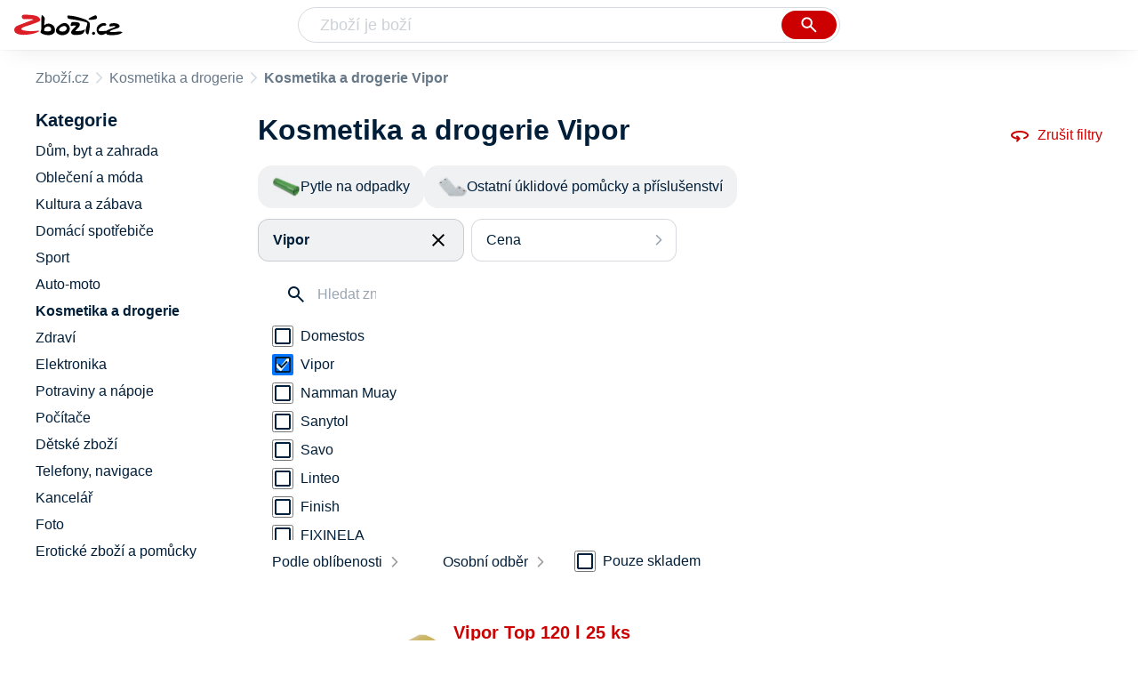

--- FILE ---
content_type: text/html
request_url: https://www.zbozi.cz/kosmetika-a-drogerie/?vyrobce=vipor
body_size: 13734
content:
<html lang="cs"><head><meta charset="utf-8"><title>Kosmetika a drogerie Vipor - Zbozi.cz</title><meta content="width=device-width, initial-scale=1, interactive-widget=resizes-content" name="viewport"><meta content="Zboží.cz" name="og:site_name"><meta content="59 produktů v kategorii Kosmetika a drogerie Vipor. Porovnejte ceny, zjistěte dostupnost, přečtěte si recenze produktů nebo hodnocení e-shopů!" name="description"><meta content="Kosmetika a drogerie Vipor na Zboží.cz" property="og:title"><meta content="/img/zbozi-og-image.jpg" property="og:image"><meta content="Máme pro vás 59 výrobků v kategorii Kosmetika a drogerie Vipor. Výrobce: Vipor." property="og:description"><link href="https://www.zbozi.cz/kosmetika-a-drogerie/?vyrobce=vipor" rel="canonical"><link href="https://www.zbozi.cz/kosmetika-a-drogerie/?strana=2&amp;vyrobce=vipor" rel="next"><script type="application/ld+json">[{"@context":"https:\u002F\u002Fschema.org","@type":"WebSite","name":"Zboží.cz","url":"https:\u002F\u002Fwww.zbozi.cz\u002Fkosmetika-a-drogerie\u002F?vyrobce=vipor","potentialAction":{"@type":"SearchAction","target":"https:\u002F\u002Fwww.zbozi.cz\u002Fhledej\u002F?q={query}","query-input":{"@type":"PropertyValueSpecification","valueRequired":"https:\u002F\u002Fschema.org\u002FTrue","valueName":"query"}},"publisher":{"@context":"https:\u002F\u002Fschema.org","@type":"Organization","name":"Zboží.cz","url":"https:\u002F\u002Fwww.zbozi.cz\u002F","logo":"https:\u002F\u002Fwww.zbozi.cz\u002Fimg\u002Flogo.png","sameAs":["https:\u002F\u002Fwww.facebook.com\u002Fzbozijebozi","https:\u002F\u002Ftwitter.com\u002Fzbozi_cz","https:\u002F\u002Fcs.wikipedia.org\u002Fwiki\u002FZbo%C5%BE%C3%AD.cz","https:\u002F\u002Fwww.wikidata.org\u002Fwiki\u002FQ24003313"],"email":"zbozi@firma.seznam.cz","telephone":"+420 234 694 333","funder":{"@type":"Organization","name":"Seznam.cz","legalName":"Seznam.cz, a.s."},"foundingDate":"2007","memberOf":{"@type":"Organization","name":"Seznam.cz","legalName":"Seznam.cz, a.s.","sameAs":["https:\u002F\u002Fseznam.cz\u002F","https:\u002F\u002Fo.seznam.cz\u002F","https:\u002F\u002Fcs.wikipedia.org\u002Fwiki\u002FSeznam.cz","https:\u002F\u002Fwww.wikidata.org\u002Fwiki\u002FQ3490485"]}},"sameAs":["https:\u002F\u002Fwww.facebook.com\u002Fzbozijebozi","https:\u002F\u002Ftwitter.com\u002Fzbozi_cz","https:\u002F\u002Fcs.wikipedia.org\u002Fwiki\u002FZbo%C5%BE%C3%AD.cz","https:\u002F\u002Fwww.wikidata.org\u002Fwiki\u002FQ24003313"],"about":"Na Zboží.cz najdete produkty z tisíců e-shopů, u kterých můžete porovnat jejich ceny. Recenze, údaje o ceně, dostupnosti a cenách dopravy vám pomohou se lépe rozhodnout!"},{"@context":"https:\u002F\u002Fschema.org","@type":"WebPage","name":"Kosmetika a drogerie Vipor - Zbozi.cz","description":"59 produktů v kategorii Kosmetika a drogerie Vipor. Porovnejte ceny, zjistěte dostupnost, přečtěte si recenze produktů nebo hodnocení e-shopů!","publisher":{"@context":"https:\u002F\u002Fschema.org","@type":"Organization","name":"Zboží.cz","url":"https:\u002F\u002Fwww.zbozi.cz\u002F","logo":"https:\u002F\u002Fwww.zbozi.cz\u002Fimg\u002Flogo.png","sameAs":["https:\u002F\u002Fwww.facebook.com\u002Fzbozijebozi","https:\u002F\u002Ftwitter.com\u002Fzbozi_cz","https:\u002F\u002Fcs.wikipedia.org\u002Fwiki\u002FZbo%C5%BE%C3%AD.cz","https:\u002F\u002Fwww.wikidata.org\u002Fwiki\u002FQ24003313"],"email":"zbozi@firma.seznam.cz","telephone":"+420 234 694 333","funder":{"@type":"Organization","name":"Seznam.cz","legalName":"Seznam.cz, a.s."},"foundingDate":"2007","memberOf":{"@type":"Organization","name":"Seznam.cz","legalName":"Seznam.cz, a.s.","sameAs":["https:\u002F\u002Fseznam.cz\u002F","https:\u002F\u002Fo.seznam.cz\u002F","https:\u002F\u002Fcs.wikipedia.org\u002Fwiki\u002FSeznam.cz","https:\u002F\u002Fwww.wikidata.org\u002Fwiki\u002FQ3490485"]}},"breadcrumb":{"@context":"https:\u002F\u002Fschema.org","@type":"BreadcrumbList","itemListElement":[{"@type":"ListItem","position":0,"item":{"@id":"https:\u002F\u002Fwww.zbozi.cz\u002F","name":"Zboží.cz"}},{"@type":"ListItem","position":1,"item":{"@id":"https:\u002F\u002Fwww.zbozi.cz\u002Fkosmetika-a-drogerie\u002F","name":"Kosmetika a drogerie"}},{"@type":"ListItem","position":2,"item":{"@id":"https:\u002F\u002Fwww.zbozi.cz\u002Fkosmetika-a-drogerie\u002F?vyrobce=vipor","name":"Kosmetika a drogerie Vipor"}}]},"relatedLink":["https:\u002F\u002Fwww.zbozi.cz\u002Fkosmetika-a-drogerie\u002Fdrogerie\u002Fuklidove-pomucky\u002Fpytle-na-odpadky\u002F?vyrobce=vipor","https:\u002F\u002Fwww.zbozi.cz\u002Fkosmetika-a-drogerie\u002Fdrogerie\u002Fuklidove-pomucky\u002Fostatni-uklidove-pomucky-a-prislusenstvi\u002F?vyrobce=vipor"]}]</script><meta name="next-head-count" content="11"><meta content="IE=Edge" http-equiv="X-UA-Compatible"><meta content="origin" name="referrer"><meta content="Hyz1YOQsFrCoCFcTDiRJgQEZNSjZpwbf" name="seznam-wmt"><meta content="telephone=no" name="format-detection"><meta content="200" name="szn:status"><meta content="suHhONP08UQMf_D-hfPg27pcoJ_NjmTCwVpSozYPQZA" name="google-site-verification"><link href="/img/favicon/favicon.ico?version-9.745.0" rel="shortcut icon" type="image/x-icon"><link href="/img/favicon/apple-touch-icon-57x57.png?version-9.745.0" rel="apple-touch-icon" sizes="57x57"><link href="/img/favicon/apple-touch-icon-60x60.png?version-9.745.0" rel="apple-touch-icon" sizes="60x60"><link href="/img/favicon/apple-touch-icon-72x72.png?version-9.745.0" rel="apple-touch-icon" sizes="72x72"><link href="/img/favicon/apple-touch-icon-76x76.png?version-9.745.0" rel="apple-touch-icon" sizes="76x76"><link href="/img/favicon/apple-touch-icon-114x114.png?version-9.745.0" rel="apple-touch-icon" sizes="114x114"><link href="/img/favicon/apple-touch-icon-120x120.png?version-9.745.0" rel="apple-touch-icon" sizes="120x120"><link href="/img/favicon/apple-touch-icon-144x144.png?version-9.745.0" rel="apple-touch-icon" sizes="144x144"><link href="/img/favicon/apple-touch-icon-152x152.png?version-9.745.0" rel="apple-touch-icon" sizes="152x152"><link href="/img/favicon/apple-touch-icon-180x180.png?version-9.745.0" rel="apple-touch-icon" sizes="180x180"><meta content="#666666" name="msapplication-TileColor"><meta content="/img/favicon/browserconfig.xml?version-9.745.0" name="msapplication-config"><meta content="/img/favicon/mstile-144x144.png?version-9.745.0" name="msapplication-TileImage"><link href="/zbozi-cz.xml" rel="search" title="Zboží.cz" type="application/opensearchdescription+xml"><link as="font" crossorigin="anonymous" href="/fonts/icons.woff2?58805330" rel="preload" type="font/woff2"><link crossorigin="" href="https://login.szn.cz" rel="preconnect"><link crossorigin="" href="https://d25-a.sdn.cz/" rel="preconnect"><link crossorigin="" href="https://d48-a.sdn.cz/" rel="dns-prefetch"><link rel="preload" href="/_next/static/css/866170c4826f3f17.css" as="style"><link rel="stylesheet" href="/_next/static/css/866170c4826f3f17.css" data-n-g=""><link rel="preload" href="/_next/static/css/1b88c97fe6124dfe.css" as="style"><link rel="stylesheet" href="/_next/static/css/1b88c97fe6124dfe.css" data-n-p=""><link rel="preload" href="/_next/static/css/221f1aeeb8553ecc.css" as="style"><link rel="stylesheet" href="/_next/static/css/221f1aeeb8553ecc.css" data-n-p=""><link rel="preload" href="/_next/static/css/4f5060b4b85e0a28.css" as="style"><link rel="stylesheet" href="/_next/static/css/4f5060b4b85e0a28.css" data-n-p=""><link rel="stylesheet" type="text/css" href="/_next/static/css/cb8998fcb8aa61de.css"><link rel="stylesheet" type="text/css" href="/_next/static/css/3c722798e8c6097b.css"><link rel="stylesheet" type="text/css" href="/_next/static/css/922a987d124c19b4.css"><link rel="stylesheet" type="text/css" href="/_next/static/css/1ec8bc4d16b9a5f2.css"></head><body data-dot="zbozi"><div id="__next" data-reactroot=""><div id="root"><div class=""><div class="BlindHeading_root__X_Im1"></div><header class="LayoutHeader_layoutHeader__gynkb LayoutHeader_layoutHeader--fixed__LQYT_"><h5 class="BlindHeading_root__X_Im1" id="blind-header">Hlavička stránky</h5><div class="LayoutHeader_layoutHeader-wrap__6tR2F LayoutHeader_layoutHeader-wrap--fullHeader__Tbp3z"><div class="LayoutHeader_layoutHeader-items__C5TVs"><div class="Logo_root__vsGoe"><a class="Logo_link__Y6Fug" data-dot="lista_zbozi" href="/"><img alt="Zboží.cz" height="100%" src="/img/logo.svg" width="100%"></a></div><div id="LayoutHeader-col--search"><div class="SearchForm_searchFormWrapper__W4LS4"><form action="/hledej/" class="SearchForm_searchForm__6NxVO"><div class="SearchForm_searchInputWrapper__AwAcz"><input autocomplete="off" data-dot="lista_hledani_kurzor" id="q" name="q" placeholder="Zboží je boží" type="text" value=""><button class="Button_button__4em_S Button_searchButton__Zq_Do SearchForm_searchButton__lqDwK" data-dot="lista_hledani_naseptavac" title="Vyhledat" type="submit"><span><img class="Icon_icon__EEc5Z SearchForm_searchIcon__6fGRv SearchForm_searchInputIcon__gaOzY" src="/img/icons/search-4.svg"></span></button></div><div class="Suggest_root__5TNs7" id="suggest-results"></div></form></div></div><div class="LayoutHeader_layoutHeader--links__DBGXx"><div class="Logo_root__vsGoe"><a class="Logo_link__Y6Fug" data-dot="lista_zbozi" href="/"><img alt="Zboží.cz" height="100%" src="/img/logo.svg" width="100%"></a></div><szn-login-widget></szn-login-widget><a href="https://www.seznam.cz">Seznam.cz</a></div></div></div></header><div class="Category_root__Mim4Z" data-dot="kategorie" id="page"><h1 class="BlindHeading_root__X_Im1" id="root-category">Kosmetika a drogerie</h1><div id="top-navigation"><nav class="Breadcrumbs_nav__SeL8U" data-dot="breadcrumbs"><h5 class="BlindHeading_root__X_Im1" id="blind-nav-breadcrumbs">Drobečková navigace</h5><span class="Breadcrumbs_item__Wy6ZM Breadcrumbs_itemZbozi__NEYPd"><a data-dot="link" href="/">Zboží.cz</a></span><span class="Breadcrumbs_item__Wy6ZM Breadcrumbs_lastOne__4gZwO"><a data-dot="link" href="/kosmetika-a-drogerie/">Kosmetika a drogerie</a></span><h1 class="Breadcrumbs_title__qWKPL">Kosmetika a drogerie Vipor</h1></nav></div><h5 class="BlindHeading_root__X_Im1" id="blind-main">Hlavní obsah stránky</h5><main class="Category_main__8qzgD" data-dot="k-298"><div class="Category_right__oMkv8"><div class="animate" id="results-wrap"><div class="ResultsIntroduction_wrapper__P02kQ"><h2 class="ResultsIntroduction_title__3AsZX ResultsIntroduction_title--single__eDTU_">Kosmetika a drogerie Vipor</h2><a class="ResetFiltersButton_resetButton__xNUgT" data-dot="zrusit-filtry" href="/kosmetika-a-drogerie/"><img class="Icon_icon__EEc5Z ResetFiltersButton_icon__nb5JQ" src="/img/icons/360.svg">Zrušit filtry</a></div><nav class="CategoryMenuMobile_root__p8UR7" data-dot="vyber-kategorie"><h5 class="BlindHeading_root__X_Im1" id="blind-category">Kategorie</h5><ul class="CategoryMenuList_root__gZj4D CategoryMenuList_root--opened__48R3C"><li class=""><a class=" CategoryMenuItemDesktop_item__MWHza preventDefault" href="/kosmetika-a-drogerie/drogerie/uklidove-pomucky/pytle-na-odpadky/?vyrobce=vipor"><div class="CategoryMenuItemDesktop_imageContainer__HaDOe"><img alt="Pytle na odpadky" class="CategoryMenuItemDesktop_image__RZTcJ" src="https://d25-a.sdn.cz/d_25/d_16012948/img/31/320x200_nSWAmQ.jpg?fl=res%2C70%2C70%2C1%2Cfff%7Cwebp%2C80"></div><span class="CategoryMenuItemDesktop_name__MIH2Y">Pytle na odpadky</span></a></li><li class="CategoryMenuList_wrapper__aA5Iq"><a class=" CategoryMenuItemDesktop_item__MWHza preventDefault" href="/kosmetika-a-drogerie/drogerie/uklidove-pomucky/ostatni-uklidove-pomucky-a-prislusenstvi/?vyrobce=vipor"><div class="CategoryMenuItemDesktop_imageContainer__HaDOe"><img alt="Ostatní úklidové pomůcky a příslušenství" class="CategoryMenuItemDesktop_image__RZTcJ" src="https://d25-a.sdn.cz/d_25/c_img_H_CE/y2FBLP3.jpeg?fl=res%2C70%2C70%2C1%2Cfff%7Cwebp%2C80"></div><span class="CategoryMenuItemDesktop_name__MIH2Y">Ostatní úklidové pomůcky a příslušenství</span></a></li></ul></nav><div class="HorizontalFiltersContainer_root__oJQ_i" data-dot="filtry"><div class="Dropdown_root__VbJpM HorizontalFilterItem_root__BMHEi HorizontalFilterItem_root--selected__HYXfl" data-dot="vyrobce"><button class="Dropdown_opener__6vBG7" id="vyrobceButton" type="button"><div class="HorizontalFilterItem_labelWrapper__7sghO"><div class="HorizontalFilterItem_label__u1MBX HorizontalFilterItem_label--selected__Eh4Mr" data-dot="otevrit">Vipor</div><div class="HorizontalFilterItem_closeButton__pQkHf" data-dot="zrusit" title="Odebrat filtr"><img class="Icon_icon__EEc5Z HorizontalFilterItem_icon__EsXNx" src="/img/icons/close.svg"></div></div></button><ul class="Dropdown_list__DYJqn HorizontalFilterItem_menu__tdRxD HorizontalFilterItem_menu--phantom-opened__Sea9k" style="min-width: 260px;"><div class="HorizontalFilterItem_menuInner__frkTe"><div class="Parameter_root__3umeN Parameter_root--horizontal__o_yso"><div class="Parameter_accordionContent__uzl6k"><div class="Manufacturer_wrapper__ky7PU"><input class="SearchInput_input__Smqur Manufacturer_searchInput__M_h3a" data-dot="hledat" placeholder="Hledat značku" type="text" value=""></div><div><div class=""><div class="Filters_wrapper__8_Nrp"><div class="Checkbox_wrapper__t6XrW" data-dot="domestos"><input class="Checkbox_input__HROmJ" type="checkbox" id="0-domestos" readonly=""><label class="Checkbox_label__2Tyla" for="0-domestos"><a class="Filters_anchor__FZbEK" href="/kosmetika-a-drogerie/?vyrobce=domestos"><div class="Filters_renderLabel__MFROa">Domestos</div></a></label></div></div><div class="Filters_wrapper__8_Nrp"><div class="Checkbox_wrapper__t6XrW" data-dot="zrusit"><input class="Checkbox_input__HROmJ" type="checkbox" id="1-vipor" readonly="" checked=""><label class="Checkbox_label__2Tyla" for="1-vipor"><a class="Filters_anchor__FZbEK" href="/kosmetika-a-drogerie/"><div class="Filters_renderLabel__MFROa">Vipor</div></a></label></div></div><div class="Filters_wrapper__8_Nrp"><div class="Checkbox_wrapper__t6XrW" data-dot="namman-muay"><input class="Checkbox_input__HROmJ" type="checkbox" id="2-namman-muay" readonly=""><label class="Checkbox_label__2Tyla" for="2-namman-muay"><a class="Filters_anchor__FZbEK" href="/kosmetika-a-drogerie/?vyrobce=namman-muay"><div class="Filters_renderLabel__MFROa">Namman Muay</div></a></label></div></div><div class="Filters_wrapper__8_Nrp"><div class="Checkbox_wrapper__t6XrW" data-dot="sanytol"><input class="Checkbox_input__HROmJ" type="checkbox" id="3-sanytol" readonly=""><label class="Checkbox_label__2Tyla" for="3-sanytol"><a class="Filters_anchor__FZbEK" href="/kosmetika-a-drogerie/?vyrobce=sanytol"><div class="Filters_renderLabel__MFROa">Sanytol</div></a></label></div></div><div class="Filters_wrapper__8_Nrp"><div class="Checkbox_wrapper__t6XrW" data-dot="savo"><input class="Checkbox_input__HROmJ" type="checkbox" id="4-savo" readonly=""><label class="Checkbox_label__2Tyla" for="4-savo"><a class="Filters_anchor__FZbEK" href="/kosmetika-a-drogerie/?vyrobce=savo"><div class="Filters_renderLabel__MFROa">Savo</div></a></label></div></div><div class="Filters_wrapper__8_Nrp"><div class="Checkbox_wrapper__t6XrW" data-dot="linteo"><input class="Checkbox_input__HROmJ" type="checkbox" id="5-linteo" readonly=""><label class="Checkbox_label__2Tyla" for="5-linteo"><a class="Filters_anchor__FZbEK" href="/kosmetika-a-drogerie/?vyrobce=linteo"><div class="Filters_renderLabel__MFROa">Linteo</div></a></label></div></div><div class="Filters_wrapper__8_Nrp"><div class="Checkbox_wrapper__t6XrW" data-dot="finish"><input class="Checkbox_input__HROmJ" type="checkbox" id="6-finish" readonly=""><label class="Checkbox_label__2Tyla" for="6-finish"><a class="Filters_anchor__FZbEK" href="/kosmetika-a-drogerie/?vyrobce=finish"><div class="Filters_renderLabel__MFROa">Finish</div></a></label></div></div><div class="Filters_wrapper__8_Nrp"><div class="Checkbox_wrapper__t6XrW" data-dot="fixinela"><input class="Checkbox_input__HROmJ" type="checkbox" id="7-fixinela" readonly=""><label class="Checkbox_label__2Tyla" for="7-fixinela"><a class="Filters_anchor__FZbEK" href="/kosmetika-a-drogerie/?vyrobce=fixinela"><div class="Filters_renderLabel__MFROa">FIXINELA</div></a></label></div></div><div class="Filters_wrapper__8_Nrp"><div class="Checkbox_wrapper__t6XrW" data-dot="jar"><input class="Checkbox_input__HROmJ" type="checkbox" id="8-jar" readonly=""><label class="Checkbox_label__2Tyla" for="8-jar"><a class="Filters_anchor__FZbEK" href="/kosmetika-a-drogerie/?vyrobce=jar"><div class="Filters_renderLabel__MFROa">Jar</div></a></label></div></div></div><div class="Filters_hasPopularItems__6pvHR"><div class="Filters_wrapper__8_Nrp"><div class="Checkbox_wrapper__t6XrW" data-dot="zrusit"><input class="Checkbox_input__HROmJ" type="checkbox" id="0-vipor_popular" readonly="" checked=""><label class="Checkbox_label__2Tyla" for="0-vipor_popular"><a class="Filters_anchor__FZbEK" href="/kosmetika-a-drogerie/"><div class="Filters_renderLabel__MFROa">Vipor</div></a></label></div></div><div class="Filters_wrapper__8_Nrp"><div class="Checkbox_wrapper__t6XrW" data-dot="domestos"><input class="Checkbox_input__HROmJ" type="checkbox" id="1-domestos_popular" readonly=""><label class="Checkbox_label__2Tyla" for="1-domestos_popular"><a class="Filters_anchor__FZbEK" href="/kosmetika-a-drogerie/?vyrobce=domestos"><div class="Filters_renderLabel__MFROa">Domestos</div></a></label></div></div><div class="Filters_wrapper__8_Nrp"><div class="Checkbox_wrapper__t6XrW" data-dot="finish"><input class="Checkbox_input__HROmJ" type="checkbox" id="2-finish_popular" readonly=""><label class="Checkbox_label__2Tyla" for="2-finish_popular"><a class="Filters_anchor__FZbEK" href="/kosmetika-a-drogerie/?vyrobce=finish"><div class="Filters_renderLabel__MFROa">Finish</div></a></label></div></div><div class="Filters_wrapper__8_Nrp"><div class="Checkbox_wrapper__t6XrW" data-dot="fixinela"><input class="Checkbox_input__HROmJ" type="checkbox" id="3-fixinela_popular" readonly=""><label class="Checkbox_label__2Tyla" for="3-fixinela_popular"><a class="Filters_anchor__FZbEK" href="/kosmetika-a-drogerie/?vyrobce=fixinela"><div class="Filters_renderLabel__MFROa">FIXINELA</div></a></label></div></div><div class="Filters_wrapper__8_Nrp"><div class="Checkbox_wrapper__t6XrW" data-dot="jar"><input class="Checkbox_input__HROmJ" type="checkbox" id="4-jar_popular" readonly=""><label class="Checkbox_label__2Tyla" for="4-jar_popular"><a class="Filters_anchor__FZbEK" href="/kosmetika-a-drogerie/?vyrobce=jar"><div class="Filters_renderLabel__MFROa">Jar</div></a></label></div></div><div class="Filters_wrapper__8_Nrp"><div class="Checkbox_wrapper__t6XrW" data-dot="linteo"><input class="Checkbox_input__HROmJ" type="checkbox" id="5-linteo_popular" readonly=""><label class="Checkbox_label__2Tyla" for="5-linteo_popular"><a class="Filters_anchor__FZbEK" href="/kosmetika-a-drogerie/?vyrobce=linteo"><div class="Filters_renderLabel__MFROa">Linteo</div></a></label></div></div><div class="Filters_wrapper__8_Nrp"><div class="Checkbox_wrapper__t6XrW" data-dot="namman-muay"><input class="Checkbox_input__HROmJ" type="checkbox" id="6-namman-muay_popular" readonly=""><label class="Checkbox_label__2Tyla" for="6-namman-muay_popular"><a class="Filters_anchor__FZbEK" href="/kosmetika-a-drogerie/?vyrobce=namman-muay"><div class="Filters_renderLabel__MFROa">Namman Muay</div></a></label></div></div><div class="Filters_wrapper__8_Nrp"><div class="Checkbox_wrapper__t6XrW" data-dot="sanytol"><input class="Checkbox_input__HROmJ" type="checkbox" id="7-sanytol_popular" readonly=""><label class="Checkbox_label__2Tyla" for="7-sanytol_popular"><a class="Filters_anchor__FZbEK" href="/kosmetika-a-drogerie/?vyrobce=sanytol"><div class="Filters_renderLabel__MFROa">Sanytol</div></a></label></div></div><div class="Filters_wrapper__8_Nrp"><div class="Checkbox_wrapper__t6XrW" data-dot="savo"><input class="Checkbox_input__HROmJ" type="checkbox" id="8-savo_popular" readonly=""><label class="Checkbox_label__2Tyla" for="8-savo_popular"><a class="Filters_anchor__FZbEK" href="/kosmetika-a-drogerie/?vyrobce=savo"><div class="Filters_renderLabel__MFROa">Savo</div></a></label></div></div></div></div></div></div></div></ul></div><div class="Dropdown_root__VbJpM HorizontalFilterItem_root__BMHEi" data-dot="cena"><button class="Dropdown_opener__6vBG7" id="priceButton" type="button"><div><div data-dot="otevrit">Cena</div></div></button><ul class="Dropdown_list__DYJqn HorizontalFilterItem_menu__tdRxD" style="min-width: 260px;"><div class="HorizontalFilterItem_menuInner__frkTe"><div class="Prices_accordionWrapper__jM_tz Prices_accordionWrapper--horizontal__bcnx4"><div class="Prices_wrapper__B2SPO"><div class="Prices_radioButtons__W2jnb"><div class="RadioButton_wrapper__VH5NQ" data-dot="-29"><input class="RadioButton_input__3u8NP" type="radio" id="-29" readonly=""><label class="RadioButton_label__LS1qf" for="-29">Do 29 Kč</label></div><div class="RadioButton_wrapper__VH5NQ" data-dot="30-39"><input class="RadioButton_input__3u8NP" type="radio" id="30-39" readonly=""><label class="RadioButton_label__LS1qf" for="30-39">30 Kč až 39 Kč</label></div><div class="RadioButton_wrapper__VH5NQ" data-dot="40-79"><input class="RadioButton_input__3u8NP" type="radio" id="40-79" readonly=""><label class="RadioButton_label__LS1qf" for="40-79">40 Kč až 79 Kč</label></div><div class="RadioButton_wrapper__VH5NQ" data-dot="80-"><input class="RadioButton_input__3u8NP" type="radio" id="80-" readonly=""><label class="RadioButton_label__LS1qf" for="80-">80 Kč a více</label></div></div><div class="CustomRange_wrapper__2vWz2"><input class="Input_input__5c2tp CustomRange_input__jqwSi" data-dot="input" name="from" placeholder="od" type="text" value=""><input class="Input_input__5c2tp CustomRange_input__jqwSi" data-dot="input" name="to" placeholder="do" type="text" value=""></div></div></div></div></ul></div></div><div class="Category_filtersButtons__lqoDS FiltersButtons_buttons__mxqDT"><button class="Button_button__4em_S Button_secondary__RrDLM FiltersButtons_button__o59fl" data-dot="filter-button"><span>Filtr (1)<img class="Icon_icon__EEc5Z FiltersButtons_icon__SkXFR" src="/img/icons/tune.svg"></span></button><button class="Button_button__4em_S Button_secondary__RrDLM FiltersButtons_button__o59fl" data-dot="sorting-button"><span><img class="Icon_icon__EEc5Z FiltersButtons_icon__SkXFR" src="/img/icons/sync.svg"></span></button></div><div class="FiltersButtons_filtersAndSorting__HC6Ux"><div class="Dropdown_root__VbJpM SortingDropdown_sorting__B3DPp" data-dot="filtry/razeni"><button class="Dropdown_opener__6vBG7" id="dropdownMenuButton" type="button">Podle oblíbenosti</button><ul class="Dropdown_list__DYJqn"><li><span>Podle oblíbenosti</span></li><li><button data-dot="nejlevnejsi" class="">Od nejlevnějšího</button></li><li><button data-dot="nejdrazsi" class="">Od nejdražšího</button></li></ul></div><div class="Dropdown_root__VbJpM RegionsDropdown_root__b_6yB" data-dot=""><button class="Dropdown_opener__6vBG7" id="dropdownMenuButton" type="button">Osobní odběr</button><ul class="Dropdown_list__DYJqn RegionsDropdown_menu__EAsbJ"><div class="Regions_accordionWrapper__VdaRu" data-dot="vydejni-mista"><div class="CustomAccordion_title__fewXI Regions_accordion__rq1AY CustomAccordion_isClosed__fw4x9 CustomAccordion_desktopAlwaysOpen__21WjN" data-dot="open"><div class="Regions_heading__ilgDo">Osobní odběr</div><span class="Regions_selectedValue__za7AL">Celá ČR</span></div><div class="rah-static rah-static--height-zero CustomAccordion_desktopOpen__M3zLj" style="height: 0px; overflow: hidden;"><div style="display: none;"><div class="Regions_wrapper__gEK7N"><div class="Regions_searchInputWrapper__8WLHO"><input class="SearchInput_input__Smqur Regions_searchInput__66w5N" placeholder="Hledat místo" type="text" value=""></div><div class="RadioButton_wrapper__VH5NQ" data-dot="CZ010"><input class="RadioButton_input__3u8NP" type="radio" id="CZ010" readonly=""><label class="RadioButton_label__LS1qf" for="CZ010">Praha</label></div><div class="RadioButton_wrapper__VH5NQ" data-dot="CZ020"><input class="RadioButton_input__3u8NP" type="radio" id="CZ020" readonly=""><label class="RadioButton_label__LS1qf" for="CZ020">Středočeský kraj</label></div><div class="RadioButton_wrapper__VH5NQ" data-dot="CZ031"><input class="RadioButton_input__3u8NP" type="radio" id="CZ031" readonly=""><label class="RadioButton_label__LS1qf" for="CZ031">Jihočeský kraj</label></div><div class="RadioButton_wrapper__VH5NQ" data-dot="CZ032"><input class="RadioButton_input__3u8NP" type="radio" id="CZ032" readonly=""><label class="RadioButton_label__LS1qf" for="CZ032">Plzeňský kraj</label></div><div class="RadioButton_wrapper__VH5NQ" data-dot="CZ041"><input class="RadioButton_input__3u8NP" type="radio" id="CZ041" readonly=""><label class="RadioButton_label__LS1qf" for="CZ041">Karlovarský kraj</label></div><div class="RadioButton_wrapper__VH5NQ" data-dot="CZ042"><input class="RadioButton_input__3u8NP" type="radio" id="CZ042" readonly=""><label class="RadioButton_label__LS1qf" for="CZ042">Ústecký kraj</label></div><div class="RadioButton_wrapper__VH5NQ" data-dot="CZ051"><input class="RadioButton_input__3u8NP" type="radio" id="CZ051" readonly=""><label class="RadioButton_label__LS1qf" for="CZ051">Liberecký kraj</label></div><div class="RadioButton_wrapper__VH5NQ" data-dot="CZ052"><input class="RadioButton_input__3u8NP" type="radio" id="CZ052" readonly=""><label class="RadioButton_label__LS1qf" for="CZ052">Královehradecký kraj</label></div><div class="RadioButton_wrapper__VH5NQ" data-dot="CZ053"><input class="RadioButton_input__3u8NP" type="radio" id="CZ053" readonly=""><label class="RadioButton_label__LS1qf" for="CZ053">Pardubický kraj</label></div><div class="RadioButton_wrapper__VH5NQ" data-dot="CZ061"><input class="RadioButton_input__3u8NP" type="radio" id="CZ061" readonly=""><label class="RadioButton_label__LS1qf" for="CZ061">Vysočina</label></div><div class="RadioButton_wrapper__VH5NQ" data-dot="CZ062"><input class="RadioButton_input__3u8NP" type="radio" id="CZ062" readonly=""><label class="RadioButton_label__LS1qf" for="CZ062">Jihomoravský kraj</label></div><div class="RadioButton_wrapper__VH5NQ" data-dot="CZ071"><input class="RadioButton_input__3u8NP" type="radio" id="CZ071" readonly=""><label class="RadioButton_label__LS1qf" for="CZ071">Olomoucký kraj</label></div><div class="RadioButton_wrapper__VH5NQ" data-dot="CZ072"><input class="RadioButton_input__3u8NP" type="radio" id="CZ072" readonly=""><label class="RadioButton_label__LS1qf" for="CZ072">Zlínský kraj</label></div><div class="RadioButton_wrapper__VH5NQ" data-dot="CZ080"><input class="RadioButton_input__3u8NP" type="radio" id="CZ080" readonly=""><label class="RadioButton_label__LS1qf" for="CZ080">Moravskoslezský kraj</label></div></div></div></div></div></ul></div><div class="Availability_wrapper__XJ88Q FiltersButtons_availability__jP5Cf" data-dot="dostupnost"><div class="Availability_heading__dQaVY">Dostupnost</div><div class="Checkbox_wrapper__t6XrW" data-dot="pouze-skladem"><input class="Checkbox_input__HROmJ" type="checkbox" id="pouze-skladem" readonly=""><label class="Checkbox_label__2Tyla" for="pouze-skladem">Pouze skladem</label></div></div></div><div><h5 class="BlindHeading_root__X_Im1" id="blind-article-products">Seznam produktů kategorie</h5><section><div class="Results_resultsList__RovpZ Results_resultsList--default__IRAXQ" data-dot="produkty"><article class="ProductDefault_product__0U6Px"><div class="ProductDefault_content__h7i_9"><div class="ProductDefault_imageLinkWrap__bzC_p"><a class="ProductDefault_imageLink__sIQTU" data-dot="image" href="/vyrobek/vipor-top-120-l-25-ks/"><img alt="Vipor Top 120 l 25 ks" src="https://d25-a.sdn.cz/d_25/c_img_QK_Ge/fYNBPqo.jpeg?fl=res%2C350%2C350%2C1%2Cfff%7Cwebp%2C80"></a></div><div class="ProductDefault_mainContent__KlrXv"><div class="ProductDefault_itemInfo___HQpu"><a data-dot="text" href="/vyrobek/vipor-top-120-l-25-ks/"><h3 class="ProductDefault_name__OxvGy">Vipor Top 120 l 25 ks</h3></a><div class="ProductDefault_compareRatingWrapper__Xhu4F"><div><div class="Rating_rating__k8hKZ"><div class="Rating_stars__21jB2"><span></span><span></span><span></span><span></span><span></span></div><div class="Rating_stars__21jB2 Rating_filled__1xL2r" style="width: 89%;"><span></span><span></span><span></span><span></span><span></span></div></div></div><span class="ProductDefault_ratingStarsCount__Yib7e">7</span></div><div class="ProductDefault_priceWrapper__sIIzj"><p class="ColorfulPrice_price__Zh7jY ProductDefault_price__IFtSb">od&nbsp;108&nbsp;Kč</p></div><ul class="ProductDefault_parameters__u50kz"><li class="ProductDefault_param__rtsf6">Objem 120&nbsp;l</li><li class="ProductDefault_param__rtsf6">Počet kusů 25</li><li class="ProductDefault_param__rtsf6">Barva žlutá</li><li class="ProductDefault_param__rtsf6">Zpevněný</li></ul><p class="ProductDefault_info__dnIHc ProductDefault_description__57T69 ProductDefault_descriptionVisible__7loL4 ProductDefault_noMarginTop__sU3iP">Vipor Top jsou pytle na odpad v žluté barvě s objemem 120 l. Můžete je podle barvy použít na plast. Tyto pytle jsou určeny také pro těžší obsah, protože jsou z materiálu, který je odolný a…</p></div><div class="ProductDefault_itemAdditionalInfo__AyWcY"><p class="ColorfulPrice_price__Zh7jY ProductDefault_price__IFtSb">od&nbsp;108&nbsp;Kč</p><div class="ProductDefault_shopInfo__opWMy"><p class="ProductDefault_shopCount__vvMPl">v 5 obchodech</p></div><a class="ProductDefault_shopButton__AMDOg" data-dot="button" href="/vyrobek/vipor-top-120-l-25-ks/">Porovnat ceny</a></div></div></div></article><article class="ProductDefault_product__0U6Px"><div class="ProductDefault_content__h7i_9"><div class="ProductDefault_imageLinkWrap__bzC_p"><a class="ProductDefault_imageLink__sIQTU" data-dot="image" href="/vyrobek/vipor-ekonomy-30-l-cerne-50-ks/"><img alt="Vipor Ekonomy 30 l černé 50 ks" src="https://d25-a.sdn.cz/d_25/c_img_oa_P/nsLxLojIECb6rCReDYJoC9/e9f9.jpeg?fl=res%2C350%2C350%2C1%2Cfff%7Cwebp%2C80"></a></div><div class="ProductDefault_mainContent__KlrXv"><div class="ProductDefault_itemInfo___HQpu"><a data-dot="text" href="/vyrobek/vipor-ekonomy-30-l-cerne-50-ks/"><h3 class="ProductDefault_name__OxvGy">Vipor Ekonomy 30 l černé 50 ks</h3></a><div class="ProductDefault_compareRatingWrapper__Xhu4F"><div><div class="Rating_rating__k8hKZ"><div class="Rating_stars__21jB2"><span></span><span></span><span></span><span></span><span></span></div><div class="Rating_stars__21jB2 Rating_filled__1xL2r" style="width: 100%;"><span></span><span></span><span></span><span></span><span></span></div></div></div><span class="ProductDefault_ratingStarsCount__Yib7e">1</span></div><div class="ProductDefault_priceWrapper__sIIzj"><p class="ColorfulPrice_price__Zh7jY ProductDefault_price__IFtSb">od&nbsp;16&nbsp;Kč</p></div><ul class="ProductDefault_parameters__u50kz"><li class="ProductDefault_param__rtsf6">Objem 30&nbsp;l</li><li class="ProductDefault_param__rtsf6">Počet kusů 50</li><li class="ProductDefault_param__rtsf6">Barva černá</li></ul><p class="ProductDefault_info__dnIHc ProductDefault_description__57T69 ProductDefault_descriptionVisible__7loL4 ProductDefault_noMarginTop__sU3iP">**Pytle na odpadky Vipor Ekonomy 30 l černé 50 ks**

Vipor Ekonomy jsou pytle na odpadky určené pro domácí i kancelářské použití. Nabízí objem 30 litrů, což je vhodné pro menší odpadkové koše, …</p></div><div class="ProductDefault_itemAdditionalInfo__AyWcY"><p class="ColorfulPrice_price__Zh7jY ProductDefault_price__IFtSb">od&nbsp;16&nbsp;Kč</p><div class="ProductDefault_shopInfo__opWMy"><p class="ProductDefault_shopCount__vvMPl">v 20 obchodech</p></div><a class="ProductDefault_shopButton__AMDOg" data-dot="button" href="/vyrobek/vipor-ekonomy-30-l-cerne-50-ks/">Porovnat ceny</a></div></div></div></article><article class="ProductDefault_product__0U6Px"><div class="ProductDefault_content__h7i_9"><div class="ProductDefault_imageLinkWrap__bzC_p"><a class="ProductDefault_imageLink__sIQTU" data-dot="image" href="/vyrobek/vipor-ekonomy-pytle-na-odpad-cerne-60-l-20-ks/"><img alt="Vipor Ekonomy pytle na odpad černé 60 l 20 ks" src="https://d25-a.sdn.cz/d_25/c_img_oY_R/nPw2pRkMOeCmZ4qzoCzyx4E/892e.jpeg?fl=res%2C350%2C350%2C1%2Cfff%7Cwebp%2C80"></a></div><div class="ProductDefault_mainContent__KlrXv"><div class="ProductDefault_itemInfo___HQpu"><a data-dot="text" href="/vyrobek/vipor-ekonomy-pytle-na-odpad-cerne-60-l-20-ks/"><h3 class="ProductDefault_name__OxvGy">Vipor Ekonomy pytle na odpad černé 60 l 20 ks</h3></a><div class="ProductDefault_compareRatingWrapper__Xhu4F"></div><div class="ProductDefault_priceWrapper__sIIzj"><p class="ColorfulPrice_price__Zh7jY ProductDefault_price__IFtSb">od&nbsp;15&nbsp;Kč</p></div><ul class="ProductDefault_parameters__u50kz"><li class="ProductDefault_param__rtsf6">Objem 60&nbsp;l</li><li class="ProductDefault_param__rtsf6">Počet kusů 20</li><li class="ProductDefault_param__rtsf6">Barva černá</li></ul><p class="ProductDefault_info__dnIHc ProductDefault_description__57T69 ProductDefault_descriptionVisible__7loL4 ProductDefault_noMarginTop__sU3iP">Pytle Vipor Ekonomy slouží pro odstranění všech domácích odpadků. Jsou vyrobeny z HDPE fólií. Objem jednoho sáčku činí 60 l. Rozměry sáčku 60 x 70 cm. Síla pytle je 10 mikronů.</p></div><div class="ProductDefault_itemAdditionalInfo__AyWcY"><p class="ColorfulPrice_price__Zh7jY ProductDefault_price__IFtSb">od&nbsp;15&nbsp;Kč</p><div class="ProductDefault_shopInfo__opWMy"><p class="ProductDefault_shopCount__vvMPl">v 17 obchodech</p></div><a class="ProductDefault_shopButton__AMDOg" data-dot="button" href="/vyrobek/vipor-ekonomy-pytle-na-odpad-cerne-60-l-20-ks/">Porovnat ceny</a></div></div></div></article><article class="ProductDefault_product__0U6Px"><div class="ProductDefault_content__h7i_9"><div class="ProductDefault_imageLinkWrap__bzC_p"><a class="ProductDefault_imageLink__sIQTU" data-dot="image" href="/vyrobek/vipor-ekonomy-pevne-zatahovaci-sacky-na-odpad-zlute-30-l-15-ks/"><img alt="Vipor Ekonomy pevné zatahovací sáčky na odpad žluté 30 l 15 ks" src="https://d25-a.sdn.cz/d_25/c_img_gX_CU/boZBbWp.jpeg?fl=res%2C350%2C350%2C1%2Cfff%7Cwebp%2C80"></a></div><div class="ProductDefault_mainContent__KlrXv"><div class="ProductDefault_itemInfo___HQpu"><a data-dot="text" href="/vyrobek/vipor-ekonomy-pevne-zatahovaci-sacky-na-odpad-zlute-30-l-15-ks/"><h3 class="ProductDefault_name__OxvGy">Vipor Ekonomy pevné zatahovací sáčky na odpad žluté 30 l 15 ks</h3></a><div class="ProductDefault_compareRatingWrapper__Xhu4F"></div><div class="ProductDefault_priceWrapper__sIIzj"><p class="ColorfulPrice_price__Zh7jY ProductDefault_price__IFtSb">od&nbsp;16&nbsp;Kč</p></div><ul class="ProductDefault_parameters__u50kz"><li class="ProductDefault_param__rtsf6">Objem 30&nbsp;l</li><li class="ProductDefault_param__rtsf6">Počet kusů 15</li><li class="ProductDefault_param__rtsf6">Zatahovací s uchem</li><li class="ProductDefault_param__rtsf6">Barva žlutá</li><li class="ProductDefault_param__rtsf6">Zpevněný</li></ul><p class="ProductDefault_info__dnIHc ProductDefault_description__57T69 ProductDefault_descriptionVisible__7loL4 ProductDefault_noMarginTop__sU3iP">Tyto sáčky do odpadkového koše jsou vybaveny utahovací páskou. Jsou vyrobeny z kvalitního materiálu, který je odolný vůči protržení. Zatahovací pásek umožňuje snadné uzavření sáčku, což…</p></div><div class="ProductDefault_itemAdditionalInfo__AyWcY"><p class="ColorfulPrice_price__Zh7jY ProductDefault_price__IFtSb">od&nbsp;16&nbsp;Kč</p><div class="ProductDefault_shopInfo__opWMy"><p class="ProductDefault_shopCount__vvMPl">v 8 obchodech</p></div><a class="ProductDefault_shopButton__AMDOg" data-dot="button" href="/vyrobek/vipor-ekonomy-pevne-zatahovaci-sacky-na-odpad-zlute-30-l-15-ks/">Porovnat ceny</a></div></div></div></article><article class="ProductDefault_product__0U6Px"><div class="ProductDefault_content__h7i_9"><div class="ProductDefault_imageLinkWrap__bzC_p"><a class="ProductDefault_imageLink__sIQTU" data-dot="image" href="/vyrobek/vipor-top-bio-sacky-na-odpad-kompostovatelne-20-l-10-ks/"><img alt="Vipor Top BIO sáčky na odpad kompostovatelné 20 l 10 ks" src="https://d25-a.sdn.cz/d_25/c_img_QL_Ig/fAOB93k.jpeg?fl=res%2C350%2C350%2C1%2Cfff%7Cwebp%2C80"></a></div><div class="ProductDefault_mainContent__KlrXv"><div class="ProductDefault_itemInfo___HQpu"><a data-dot="text" href="/vyrobek/vipor-top-bio-sacky-na-odpad-kompostovatelne-20-l-10-ks/"><h3 class="ProductDefault_name__OxvGy">Vipor Top BIO sáčky na odpad kompostovatelné 20 l 10 ks</h3></a><div class="ProductDefault_compareRatingWrapper__Xhu4F"><div><div class="Rating_rating__k8hKZ"><div class="Rating_stars__21jB2"><span></span><span></span><span></span><span></span><span></span></div><div class="Rating_stars__21jB2 Rating_filled__1xL2r" style="width: 100%;"><span></span><span></span><span></span><span></span><span></span></div></div></div><span class="ProductDefault_ratingStarsCount__Yib7e">1</span></div><div class="ProductDefault_priceWrapper__sIIzj"><p class="ColorfulPrice_price__Zh7jY ProductDefault_price__IFtSb">od&nbsp;39&nbsp;Kč</p></div><ul class="ProductDefault_parameters__u50kz"><li class="ProductDefault_param__rtsf6">Objem 20&nbsp;l</li><li class="ProductDefault_param__rtsf6">Kompostovatelný</li><li class="ProductDefault_param__rtsf6">Počet kusů 10</li><li class="ProductDefault_param__rtsf6">Barva hnědá</li><li class="ProductDefault_param__rtsf6">Zpevněný</li></ul><p class="ProductDefault_info__dnIHc ProductDefault_description__57T69 ProductDefault_descriptionVisible__7loL4 ProductDefault_noMarginTop__sU3iP">Top BIO sáčky na odpad jsou kompostovatelné, a tak po naplnění kompostovatelným odpadem z kuchyně, zahrady a domácnosti, můžete pytel uložit do kompostéru. Pytle vynikají svou pevností, …</p></div><div class="ProductDefault_itemAdditionalInfo__AyWcY"><p class="ColorfulPrice_price__Zh7jY ProductDefault_price__IFtSb">od&nbsp;39&nbsp;Kč</p><div class="ProductDefault_shopInfo__opWMy"><p class="ProductDefault_shopCount__vvMPl">v 13 obchodech</p></div><a class="ProductDefault_shopButton__AMDOg" data-dot="button" href="/vyrobek/vipor-top-bio-sacky-na-odpad-kompostovatelne-20-l-10-ks/">Porovnat ceny</a></div></div></div></article><div class="Results_ads__Upocm"></div><article class="ProductDefault_product__0U6Px"><div class="ProductDefault_content__h7i_9"><div class="ProductDefault_imageLinkWrap__bzC_p"><a class="ProductDefault_imageLink__sIQTU" data-dot="image" href="/vyrobek/vipor-top-extra-pevne-240-l-cerne-10-ks/"><img alt="Vipor Top extra pevné 240 l černé 10 ks" src="https://d25-a.sdn.cz/d_25/c_img_od_Bq/kBlLbSfl8CO44ZBuiEcVNqg/e147.jpeg?fl=res%2C350%2C350%2C1%2Cfff%7Cwebp%2C80"></a></div><div class="ProductDefault_mainContent__KlrXv"><div class="ProductDefault_itemInfo___HQpu"><a data-dot="text" href="/vyrobek/vipor-top-extra-pevne-240-l-cerne-10-ks/"><h3 class="ProductDefault_name__OxvGy">Vipor Top extra pevné 240 l černé 10 ks</h3></a><div class="ProductDefault_compareRatingWrapper__Xhu4F"><div><div class="Rating_rating__k8hKZ"><div class="Rating_stars__21jB2"><span></span><span></span><span></span><span></span><span></span></div><div class="Rating_stars__21jB2 Rating_filled__1xL2r" style="width: 70%;"><span></span><span></span><span></span><span></span><span></span></div></div></div><span class="ProductDefault_ratingStarsCount__Yib7e">2</span></div><div class="ProductDefault_priceWrapper__sIIzj"><p class="ColorfulPrice_price__Zh7jY ProductDefault_price__IFtSb">od&nbsp;46&nbsp;Kč</p></div><ul class="ProductDefault_parameters__u50kz"><li class="ProductDefault_param__rtsf6">Objem 240&nbsp;l</li><li class="ProductDefault_param__rtsf6">Počet kusů 10</li><li class="ProductDefault_param__rtsf6">Barva černá</li><li class="ProductDefault_param__rtsf6">Šířka 90&nbsp;cm</li><li class="ProductDefault_param__rtsf6">Výška 100&nbsp;cm</li></ul><p class="ProductDefault_info__dnIHc ProductDefault_description__57T69 ProductDefault_descriptionVisible__7loL4 ProductDefault_noMarginTop__sU3iP">Vipor Top extra pevné pytle na odpadky o objemu 240 litrů jsou praktickým řešením pro snadné odstranění domácího odpadu. Tyto černé pytle jsou vyrobeny z vysoce hodnotných LDPE fólií, které…</p></div><div class="ProductDefault_itemAdditionalInfo__AyWcY"><p class="ColorfulPrice_price__Zh7jY ProductDefault_price__IFtSb">od&nbsp;46&nbsp;Kč</p><div class="ProductDefault_shopInfo__opWMy"><p class="ProductDefault_shopCount__vvMPl">v 11 obchodech</p></div><a class="ProductDefault_shopButton__AMDOg" data-dot="button" href="/vyrobek/vipor-top-extra-pevne-240-l-cerne-10-ks/">Porovnat ceny</a></div></div></div></article><article class="ProductDefault_product__0U6Px"><div class="ProductDefault_content__h7i_9"><div class="ProductDefault_imageLinkWrap__bzC_p"><a class="ProductDefault_imageLink__sIQTU" data-dot="image" href="/vyrobek/vipor-top-extra-pevne-07029010-zlute-240-l-10-ks/"><img alt="Vipor Top extra pevné 07029010 žluté 240 l 10 ks" src="https://d25-a.sdn.cz/d_25/c_img_of_CO/nDJ4VEZEqBMnoODOKFDvD89/69c4.png?fl=res%2C350%2C350%2C1%2Cfff%7Cwebp%2C80"></a></div><div class="ProductDefault_mainContent__KlrXv"><div class="ProductDefault_itemInfo___HQpu"><a data-dot="text" href="/vyrobek/vipor-top-extra-pevne-07029010-zlute-240-l-10-ks/"><h3 class="ProductDefault_name__OxvGy">Vipor Top extra pevné 07029010 žluté 240 l 10 ks</h3></a><div class="ProductDefault_compareRatingWrapper__Xhu4F"><div><div class="Rating_rating__k8hKZ"><div class="Rating_stars__21jB2"><span></span><span></span><span></span><span></span><span></span></div><div class="Rating_stars__21jB2 Rating_filled__1xL2r" style="width: 100%;"><span></span><span></span><span></span><span></span><span></span></div></div></div><span class="ProductDefault_ratingStarsCount__Yib7e">1</span></div><div class="ProductDefault_priceWrapper__sIIzj"><p class="ColorfulPrice_price__Zh7jY ProductDefault_price__IFtSb">od&nbsp;58&nbsp;Kč</p></div><ul class="ProductDefault_parameters__u50kz"><li class="ProductDefault_param__rtsf6">Objem 240&nbsp;l</li><li class="ProductDefault_param__rtsf6">Počet kusů 10</li><li class="ProductDefault_param__rtsf6">Barva žlutá</li></ul><p class="ProductDefault_info__dnIHc ProductDefault_description__57T69 ProductDefault_descriptionVisible__7loL4 ProductDefault_noMarginTop__sU3iP">**Pytle na odpadky Vipor Top extra pevné 07029010 žluté 240 l 10 ks**  
**Výrobce: Vipor**

Pytle na odpadky značky Vipor jsou navrženy pro snadné a bezpečné nakládání s odpadem. Objem jednoho…</p></div><div class="ProductDefault_itemAdditionalInfo__AyWcY"><p class="ColorfulPrice_price__Zh7jY ProductDefault_price__IFtSb">od&nbsp;58&nbsp;Kč</p><div class="ProductDefault_shopInfo__opWMy"><p class="ProductDefault_shopCount__vvMPl">v 5 obchodech</p></div><a class="ProductDefault_shopButton__AMDOg" data-dot="button" href="/vyrobek/vipor-top-extra-pevne-07029010-zlute-240-l-10-ks/">Porovnat ceny</a></div></div></div></article><article class="ProductDefault_product__0U6Px"><div class="ProductDefault_content__h7i_9"><div class="ProductDefault_imageLinkWrap__bzC_p"><a class="ProductDefault_imageLink__sIQTU" data-dot="image" href="/vyrobek/vipor-top-zatahovaci-odpadkovy-pytel-ldpe-modry-120-l-10-ks/"><img alt="Vipor Top zatahovací odpadkový pytel LDPE modrý 120 l 10 ks" src="https://d25-a.sdn.cz/d_25/c_img_oe_G/nPSV1TXV2nBusAfESVEgMFga/d44a.jpeg?fl=res%2C350%2C350%2C1%2Cfff%7Cwebp%2C80"></a></div><div class="ProductDefault_mainContent__KlrXv"><div class="ProductDefault_itemInfo___HQpu"><a data-dot="text" href="/vyrobek/vipor-top-zatahovaci-odpadkovy-pytel-ldpe-modry-120-l-10-ks/"><h3 class="ProductDefault_name__OxvGy">Vipor Top zatahovací odpadkový pytel LDPE modrý 120 l 10 ks</h3></a><div class="ProductDefault_compareRatingWrapper__Xhu4F"><div><div class="Rating_rating__k8hKZ"><div class="Rating_stars__21jB2"><span></span><span></span><span></span><span></span><span></span></div><div class="Rating_stars__21jB2 Rating_filled__1xL2r" style="width: 100%;"><span></span><span></span><span></span><span></span><span></span></div></div></div><span class="ProductDefault_ratingStarsCount__Yib7e">1</span></div><div class="ProductDefault_priceWrapper__sIIzj"><p class="ColorfulPrice_price__Zh7jY ProductDefault_price__IFtSb">od&nbsp;31&nbsp;Kč</p></div><ul class="ProductDefault_parameters__u50kz"><li class="ProductDefault_param__rtsf6">Objem 120&nbsp;l</li><li class="ProductDefault_param__rtsf6">Počet kusů 10</li><li class="ProductDefault_param__rtsf6">Barva modrá</li></ul><p class="ProductDefault_info__dnIHc ProductDefault_description__57T69 ProductDefault_descriptionVisible__7loL4 ProductDefault_noMarginTop__sU3iP">Vipor Top zatahovací odpadkový pytel LDPE modrý 120 l 10 ks je určen pro všechny, kdo hledají praktické a odolné řešení pro likvidaci odpadu. Pytle jsou vyrobeny z LDPE fólií, které jsou známé…</p></div><div class="ProductDefault_itemAdditionalInfo__AyWcY"><p class="ColorfulPrice_price__Zh7jY ProductDefault_price__IFtSb">od&nbsp;31&nbsp;Kč</p><div class="ProductDefault_shopInfo__opWMy"><p class="ProductDefault_shopCount__vvMPl">v 13 obchodech</p></div><a class="ProductDefault_shopButton__AMDOg" data-dot="button" href="/vyrobek/vipor-top-zatahovaci-odpadkovy-pytel-ldpe-modry-120-l-10-ks/">Porovnat ceny</a></div></div></div></article><article class="ProductDefault_product__0U6Px"><div class="ProductDefault_content__h7i_9"><div class="ProductDefault_imageLinkWrap__bzC_p"><a class="ProductDefault_imageLink__sIQTU" data-dot="image" href="/vyrobek/vipor-top-pytel-na-odpad-60-l-10-ks/"><img alt="Vipor Top Pytel na odpad 60 l 10 ks" src="https://d25-a.sdn.cz/d_25/c_img_QR_IR/ONAB3iA.jpeg?fl=res%2C350%2C350%2C1%2Cfff%7Cwebp%2C80"></a></div><div class="ProductDefault_mainContent__KlrXv"><div class="ProductDefault_itemInfo___HQpu"><a data-dot="text" href="/vyrobek/vipor-top-pytel-na-odpad-60-l-10-ks/"><h3 class="ProductDefault_name__OxvGy">Vipor Top Pytel na odpad 60 l 10 ks</h3></a><div class="ProductDefault_compareRatingWrapper__Xhu4F"><div><div class="Rating_rating__k8hKZ"><div class="Rating_stars__21jB2"><span></span><span></span><span></span><span></span><span></span></div><div class="Rating_stars__21jB2 Rating_filled__1xL2r" style="width: 80%;"><span></span><span></span><span></span><span></span><span></span></div></div></div><span class="ProductDefault_ratingStarsCount__Yib7e">2</span></div><div class="ProductDefault_priceWrapper__sIIzj"><p class="ColorfulPrice_price__Zh7jY ProductDefault_price__IFtSb">od&nbsp;25&nbsp;Kč</p></div><ul class="ProductDefault_parameters__u50kz"><li class="ProductDefault_param__rtsf6">Objem 60&nbsp;l</li><li class="ProductDefault_param__rtsf6">Počet kusů 10</li><li class="ProductDefault_param__rtsf6">Barva černá</li><li class="ProductDefault_param__rtsf6">Zpevněný</li></ul><p class="ProductDefault_info__dnIHc ProductDefault_description__57T69 ProductDefault_descriptionVisible__7loL4 ProductDefault_noMarginTop__sU3iP">Vipor Top je pytel do odpadkových košů. Pytel je mimořádně pevný, vyroben z vysoce hodnotných LDPE folií. Šetří životní prostředí a jsou plně recyklovatelné.</p></div><div class="ProductDefault_itemAdditionalInfo__AyWcY"><p class="ColorfulPrice_price__Zh7jY ProductDefault_price__IFtSb">od&nbsp;25&nbsp;Kč</p><div class="ProductDefault_shopInfo__opWMy"><p class="ProductDefault_shopCount__vvMPl">v 8 obchodech</p></div><a class="ProductDefault_shopButton__AMDOg" data-dot="button" href="/vyrobek/vipor-top-pytel-na-odpad-60-l-10-ks/">Porovnat ceny</a></div></div></div></article><article class="ProductDefault_product__0U6Px"><div class="ProductDefault_content__h7i_9"><div class="ProductDefault_imageLinkWrap__bzC_p"><a class="ProductDefault_imageLink__sIQTU" data-dot="image" href="/vyrobek/vipor-top-pytle-na-trideny-odpad-zelene-120-l-15-ks/"><img alt="Vipor Top pytle na tříděný odpad zelené 120 l 15 ks" src="https://d25-a.sdn.cz/d_25/c_img_gV_Bb/TPujMr.jpeg?fl=res%2C350%2C350%2C1%2Cfff%7Cwebp%2C80"></a></div><div class="ProductDefault_mainContent__KlrXv"><div class="ProductDefault_itemInfo___HQpu"><a data-dot="text" href="/vyrobek/vipor-top-pytle-na-trideny-odpad-zelene-120-l-15-ks/"><h3 class="ProductDefault_name__OxvGy">Vipor Top pytle na tříděný odpad zelené 120 l 15 ks</h3></a><div class="ProductDefault_compareRatingWrapper__Xhu4F"><div><div class="Rating_rating__k8hKZ"><div class="Rating_stars__21jB2"><span></span><span></span><span></span><span></span><span></span></div><div class="Rating_stars__21jB2 Rating_filled__1xL2r" style="width: 100%;"><span></span><span></span><span></span><span></span><span></span></div></div></div><span class="ProductDefault_ratingStarsCount__Yib7e">1</span></div><div class="ProductDefault_priceWrapper__sIIzj"><p class="ColorfulPrice_price__Zh7jY ProductDefault_price__IFtSb">od&nbsp;119&nbsp;Kč</p></div><ul class="ProductDefault_parameters__u50kz"><li class="ProductDefault_param__rtsf6">Objem 120&nbsp;l</li><li class="ProductDefault_param__rtsf6">Počet kusů 15</li><li class="ProductDefault_param__rtsf6">Barva zelená</li><li class="ProductDefault_param__rtsf6">Zpevněný</li></ul><p class="ProductDefault_info__dnIHc ProductDefault_description__57T69 ProductDefault_descriptionVisible__7loL4 ProductDefault_noMarginTop__sU3iP">Vipor Top jsou extra silné pytle na tříděný odpad v zelené barvě určené pro sklo. Vyrobeny jsou z HDPE materiálu. Objem jednoho pytle je 120 l. Balení obsahuje 15 ks v roli.</p></div><div class="ProductDefault_itemAdditionalInfo__AyWcY"><p class="ColorfulPrice_price__Zh7jY ProductDefault_price__IFtSb">od&nbsp;119&nbsp;Kč</p><div class="ProductDefault_shopInfo__opWMy"><p class="ProductDefault_shopCount__vvMPl">v 5 obchodech</p></div><a class="ProductDefault_shopButton__AMDOg" data-dot="button" href="/vyrobek/vipor-top-pytle-na-trideny-odpad-zelene-120-l-15-ks/">Porovnat ceny</a></div></div></div></article><article class="ProductDefault_product__0U6Px"><div class="ProductDefault_content__h7i_9"><div class="ProductDefault_imageLinkWrap__bzC_p"><a class="ProductDefault_imageLink__sIQTU" data-dot="image" href="/vyrobek/vipor-sacky-na-odpad-bile-80-l-40-ks/"><img alt="Vipor Sáčky na odpad bílé 80 l 40 ks" src="https://d25-a.sdn.cz/d_25/c_img_QR_It/8kZBD3H.jpeg?fl=res%2C350%2C350%2C1%2Cfff%7Cwebp%2C80"></a></div><div class="ProductDefault_mainContent__KlrXv"><div class="ProductDefault_itemInfo___HQpu"><a data-dot="text" href="/vyrobek/vipor-sacky-na-odpad-bile-80-l-40-ks/"><h3 class="ProductDefault_name__OxvGy">Vipor Sáčky na odpad bílé 80 l 40 ks</h3></a><div class="ProductDefault_compareRatingWrapper__Xhu4F"><div><div class="Rating_rating__k8hKZ"><div class="Rating_stars__21jB2"><span></span><span></span><span></span><span></span><span></span></div><div class="Rating_stars__21jB2 Rating_filled__1xL2r" style="width: 100%;"><span></span><span></span><span></span><span></span><span></span></div></div></div><span class="ProductDefault_ratingStarsCount__Yib7e">2</span></div><div class="ProductDefault_priceWrapper__sIIzj"><p class="ColorfulPrice_price__Zh7jY ProductDefault_price__IFtSb">od&nbsp;47&nbsp;Kč</p></div><ul class="ProductDefault_parameters__u50kz"><li class="ProductDefault_param__rtsf6">Objem 80&nbsp;l</li><li class="ProductDefault_param__rtsf6">Počet kusů 40</li><li class="ProductDefault_param__rtsf6">Barva bílá</li><li class="ProductDefault_param__rtsf6">Zpevněný</li></ul><p class="ProductDefault_info__dnIHc ProductDefault_description__57T69 ProductDefault_descriptionVisible__7loL4 ProductDefault_noMarginTop__sU3iP">HDPE jsou sáčky do odpadkového koše o velikosti 80 l a jsou extra pevné. Jsou mimořádně hygienické, odolné proti roztržení a vodě. Sáčky jsou vyrobeny z vysoce hodnotných PE fólií, šetří životní…</p></div><div class="ProductDefault_itemAdditionalInfo__AyWcY"><p class="ColorfulPrice_price__Zh7jY ProductDefault_price__IFtSb">od&nbsp;47&nbsp;Kč</p><div class="ProductDefault_shopInfo__opWMy"><p class="ProductDefault_shopCount__vvMPl">v 10 obchodech</p></div><a class="ProductDefault_shopButton__AMDOg" data-dot="button" href="/vyrobek/vipor-sacky-na-odpad-bile-80-l-40-ks/">Porovnat ceny</a></div></div></div></article><article class="ProductDefault_product__0U6Px"><div class="ProductDefault_content__h7i_9"><div class="ProductDefault_imageLinkWrap__bzC_p"><a class="ProductDefault_imageLink__sIQTU" data-dot="image" href="/vyrobek/vipor-top-extra-pevne-240-l-hnede-10-ks/"><img alt="Vipor Top extra pevné 240 l hnědé 10 ks" src="https://d25-a.sdn.cz/d_25/c_img_gY_B5/gvqBZIo.jpeg?fl=res%2C350%2C350%2C1%2Cfff%7Cwebp%2C80"></a></div><div class="ProductDefault_mainContent__KlrXv"><div class="ProductDefault_itemInfo___HQpu"><a data-dot="text" href="/vyrobek/vipor-top-extra-pevne-240-l-hnede-10-ks/"><h3 class="ProductDefault_name__OxvGy">Vipor Top extra pevné 240 l hnědé 10 ks</h3></a><div class="ProductDefault_compareRatingWrapper__Xhu4F"><div><div class="Rating_rating__k8hKZ"><div class="Rating_stars__21jB2"><span></span><span></span><span></span><span></span><span></span></div><div class="Rating_stars__21jB2 Rating_filled__1xL2r" style="width: 100%;"><span></span><span></span><span></span><span></span><span></span></div></div></div><span class="ProductDefault_ratingStarsCount__Yib7e">2</span></div><div class="ProductDefault_priceWrapper__sIIzj"><p class="ColorfulPrice_price__Zh7jY ProductDefault_price__IFtSb">od&nbsp;66&nbsp;Kč</p></div><ul class="ProductDefault_parameters__u50kz"><li class="ProductDefault_param__rtsf6">Objem 240&nbsp;l</li><li class="ProductDefault_param__rtsf6">Počet kusů 10</li><li class="ProductDefault_param__rtsf6">Barva hnědá</li><li class="ProductDefault_param__rtsf6">Zpevněný</li></ul><p class="ProductDefault_info__dnIHc ProductDefault_description__57T69 ProductDefault_descriptionVisible__7loL4 ProductDefault_noMarginTop__sU3iP">Sháníte solidní pytle na odpadky? V tom případě jsou skvělým řešením pytle Vipor. Tyto pytle na odpadky disponují objemem 240 l. Jsou určeny na směsný odpad.</p></div><div class="ProductDefault_itemAdditionalInfo__AyWcY"><p class="ColorfulPrice_price__Zh7jY ProductDefault_price__IFtSb">od&nbsp;66&nbsp;Kč</p><div class="ProductDefault_shopInfo__opWMy"><p class="ProductDefault_shopCount__vvMPl">v 4 obchodech</p></div><a class="ProductDefault_shopButton__AMDOg" data-dot="button" href="/vyrobek/vipor-top-extra-pevne-240-l-hnede-10-ks/">Porovnat ceny</a></div></div></div></article><article class="ProductDefault_product__0U6Px"><div class="ProductDefault_content__h7i_9"><div class="ProductDefault_imageLinkWrap__bzC_p"><a class="ProductDefault_imageLink__sIQTU" data-dot="image" href="/vyrobek/vipor-sacky-do-odpadkovych-kosu-zelene-60-l-10-ks/"><img alt="Vipor Sáčky do odpadkových košů zelené 60 l 10 ks" src="https://d25-a.sdn.cz/d_25/c_img_QP_Iz/hR2BVoh.jpeg?fl=res%2C350%2C350%2C1%2Cfff%7Cwebp%2C80"></a></div><div class="ProductDefault_mainContent__KlrXv"><div class="ProductDefault_itemInfo___HQpu"><a data-dot="text" href="/vyrobek/vipor-sacky-do-odpadkovych-kosu-zelene-60-l-10-ks/"><h3 class="ProductDefault_name__OxvGy">Vipor Sáčky do odpadkových košů zelené 60 l 10 ks</h3></a><div class="ProductDefault_compareRatingWrapper__Xhu4F"><div><div class="Rating_rating__k8hKZ"><div class="Rating_stars__21jB2"><span></span><span></span><span></span><span></span><span></span></div><div class="Rating_stars__21jB2 Rating_filled__1xL2r" style="width: 60%;"><span></span><span></span><span></span><span></span><span></span></div></div></div><span class="ProductDefault_ratingStarsCount__Yib7e">4</span></div><div class="ProductDefault_priceWrapper__sIIzj"><p class="ColorfulPrice_price__Zh7jY ProductDefault_price__IFtSb">od&nbsp;26&nbsp;Kč</p></div><ul class="ProductDefault_parameters__u50kz"><li class="ProductDefault_param__rtsf6">Objem 60&nbsp;l</li><li class="ProductDefault_param__rtsf6">Kompostovatelný</li><li class="ProductDefault_param__rtsf6">Počet kusů 10</li><li class="ProductDefault_param__rtsf6">Zatahovací s uchem</li><li class="ProductDefault_param__rtsf6">Barva zelená</li></ul><p class="ProductDefault_info__dnIHc ProductDefault_description__57T69 ProductDefault_descriptionVisible__7loL4 ProductDefault_noMarginTop__sU3iP">Jedná se o moderní řešení jednoduchého odstranění všech domácích odpadků. Sáčky jsou vyrobeny z vysoce hodnotných HDPE fólií. Šetří životní prostředí a jsou plně recyklovatelné.</p></div><div class="ProductDefault_itemAdditionalInfo__AyWcY"><p class="ColorfulPrice_price__Zh7jY ProductDefault_price__IFtSb">od&nbsp;26&nbsp;Kč</p><div class="ProductDefault_shopInfo__opWMy"><p class="ProductDefault_shopCount__vvMPl">v 4 obchodech</p></div><a class="ProductDefault_shopButton__AMDOg" data-dot="button" href="/vyrobek/vipor-sacky-do-odpadkovych-kosu-zelene-60-l-10-ks/">Porovnat ceny</a></div></div></div></article><article class="ProductDefault_product__0U6Px"><div class="ProductDefault_content__h7i_9"><div class="ProductDefault_imageLinkWrap__bzC_p"><a class="ProductDefault_imageLink__sIQTU" data-dot="image" href="/vyrobek/vipor-top-zatahovaci-pytle-na-odpad-extra-pevne-cerne-35-l-15-ks/"><img alt="Vipor Top zatahovací pytle na odpad extra pevné černé 35 l 15 ks" src="https://d25-a.sdn.cz/d_25/c_img_oe_D/kBlLbSfl8CO44ZC3FEfyuLi/56e2.jpeg?fl=res%2C350%2C350%2C1%2Cfff%7Cwebp%2C80"></a></div><div class="ProductDefault_mainContent__KlrXv"><div class="ProductDefault_itemInfo___HQpu"><a data-dot="text" href="/vyrobek/vipor-top-zatahovaci-pytle-na-odpad-extra-pevne-cerne-35-l-15-ks/"><h3 class="ProductDefault_name__OxvGy">Vipor Top zatahovací pytle na odpad extra pevné černé 35 l 15 ks</h3></a><div class="ProductDefault_compareRatingWrapper__Xhu4F"></div><div class="ProductDefault_priceWrapper__sIIzj"><p class="ColorfulPrice_price__Zh7jY ProductDefault_price__IFtSb">od&nbsp;31&nbsp;Kč</p></div><ul class="ProductDefault_parameters__u50kz"><li class="ProductDefault_param__rtsf6">Objem 35&nbsp;l</li><li class="ProductDefault_param__rtsf6">Počet kusů 15</li><li class="ProductDefault_param__rtsf6">Zatahovací s uchem</li><li class="ProductDefault_param__rtsf6">Barva černá</li></ul><p class="ProductDefault_info__dnIHc ProductDefault_description__57T69 ProductDefault_descriptionVisible__7loL4 ProductDefault_noMarginTop__sU3iP">Vipor Zatahovací pytle na odpad extra pevné 35 l 15 ks jsou praktickým pomocníkem pro snadné a efektivní odstranění domácího odpadu. Tyto pytle jsou vyrobeny z LDPE fólií, které zaručují jejich…</p></div><div class="ProductDefault_itemAdditionalInfo__AyWcY"><p class="ColorfulPrice_price__Zh7jY ProductDefault_price__IFtSb">od&nbsp;31&nbsp;Kč</p><div class="ProductDefault_shopInfo__opWMy"><p class="ProductDefault_shopCount__vvMPl">v 14 obchodech</p></div><a class="ProductDefault_shopButton__AMDOg" data-dot="button" href="/vyrobek/vipor-top-zatahovaci-pytle-na-odpad-extra-pevne-cerne-35-l-15-ks/">Porovnat ceny</a></div></div></div></article><article class="ProductDefault_product__0U6Px"><div class="ProductDefault_content__h7i_9"><div class="ProductDefault_imageLinkWrap__bzC_p"><a class="ProductDefault_imageLink__sIQTU" data-dot="image" href="/vyrobek/vipor-pytle-na-odpad-extra-pevne-s-uchy-limetka-bile-35-60-l-10-ks/"><img alt="Vipor Pytle na odpad extra pevné s uchy limetka bílé 35-60 l 10 ks " src="https://d25-a.sdn.cz/d_25/c_img_gV_DF/F2ktRr.jpeg?fl=res%2C350%2C350%2C1%2Cfff%7Cwebp%2C80"></a></div><div class="ProductDefault_mainContent__KlrXv"><div class="ProductDefault_itemInfo___HQpu"><a data-dot="text" href="/vyrobek/vipor-pytle-na-odpad-extra-pevne-s-uchy-limetka-bile-35-60-l-10-ks/"><h3 class="ProductDefault_name__OxvGy">Vipor Pytle na odpad extra pevné s uchy limetka bílé 35-60 l 10 ks </h3></a><div class="ProductDefault_compareRatingWrapper__Xhu4F"></div><div class="ProductDefault_priceWrapper__sIIzj"><p class="ColorfulPrice_price__Zh7jY ProductDefault_price__IFtSb">od&nbsp;29&nbsp;Kč</p></div><ul class="ProductDefault_parameters__u50kz"><li class="ProductDefault_param__rtsf6">Objem 60&nbsp;l</li><li class="ProductDefault_param__rtsf6">S vůní</li><li class="ProductDefault_param__rtsf6">Počet kusů 10</li><li class="ProductDefault_param__rtsf6">Barva bílá</li><li class="ProductDefault_param__rtsf6">Zpevněný</li></ul><p class="ProductDefault_info__dnIHc ProductDefault_description__57T69 ProductDefault_descriptionVisible__7loL4 ProductDefault_noMarginTop__sU3iP">Pytle na odpad o objemu 35 až 60 l jsou extra pevné. Počet kusů v roli je 10. Pytle mají praktická ucha s výřezy ve čtyřech rozích pro snadné nasazení na koš/popelnici a zavázání po naplnění.</p></div><div class="ProductDefault_itemAdditionalInfo__AyWcY"><p class="ColorfulPrice_price__Zh7jY ProductDefault_price__IFtSb">od&nbsp;29&nbsp;Kč</p><div class="ProductDefault_shopInfo__opWMy"><p class="ProductDefault_shopCount__vvMPl">v 6 obchodech</p></div><a class="ProductDefault_shopButton__AMDOg" data-dot="button" href="/vyrobek/vipor-pytle-na-odpad-extra-pevne-s-uchy-limetka-bile-35-60-l-10-ks/">Porovnat ceny</a></div></div></div></article><article class="ProductDefault_product__0U6Px"><div class="ProductDefault_content__h7i_9"><div class="ProductDefault_imageLinkWrap__bzC_p"><a class="ProductDefault_imageLink__sIQTU" data-dot="image" href="/vyrobek/vipor-top-extra-pevne-07029010-modre-240-l-10-ks/"><img alt="Vipor Top extra pevné 07029010 modré 240 l 10 ks" src="https://d25-a.sdn.cz/d_25/c_img_gW_DQ/g2kNld.png?fl=res%2C350%2C350%2C1%2Cfff%7Cwebp%2C80"></a></div><div class="ProductDefault_mainContent__KlrXv"><div class="ProductDefault_itemInfo___HQpu"><a data-dot="text" href="/vyrobek/vipor-top-extra-pevne-07029010-modre-240-l-10-ks/"><h3 class="ProductDefault_name__OxvGy">Vipor Top extra pevné 07029010 modré 240 l 10 ks</h3></a><div class="ProductDefault_compareRatingWrapper__Xhu4F"><div><div class="Rating_rating__k8hKZ"><div class="Rating_stars__21jB2"><span></span><span></span><span></span><span></span><span></span></div><div class="Rating_stars__21jB2 Rating_filled__1xL2r" style="width: 100%;"><span></span><span></span><span></span><span></span><span></span></div></div></div><span class="ProductDefault_ratingStarsCount__Yib7e">2</span></div><div class="ProductDefault_priceWrapper__sIIzj"><p class="ColorfulPrice_price__Zh7jY ProductDefault_price__IFtSb">od&nbsp;66&nbsp;Kč</p></div><ul class="ProductDefault_parameters__u50kz"><li class="ProductDefault_param__rtsf6">Objem 240&nbsp;l</li><li class="ProductDefault_param__rtsf6">Počet kusů 10</li><li class="ProductDefault_param__rtsf6">Barva modrá</li><li class="ProductDefault_param__rtsf6">Zpevněný</li></ul><p class="ProductDefault_info__dnIHc ProductDefault_description__57T69 ProductDefault_descriptionVisible__7loL4 ProductDefault_noMarginTop__sU3iP">Modré pytle Vipor jsou vyrobeny z LDPE fólie. Jsou plně recyklovatelné. Objem jednoho pytle je 240 l. Balení obsahuje 10 ks.</p></div><div class="ProductDefault_itemAdditionalInfo__AyWcY"><p class="ColorfulPrice_price__Zh7jY ProductDefault_price__IFtSb">od&nbsp;66&nbsp;Kč</p><div class="ProductDefault_shopInfo__opWMy"><p class="ProductDefault_shopCount__vvMPl">v 4 obchodech</p></div><a class="ProductDefault_shopButton__AMDOg" data-dot="button" href="/vyrobek/vipor-top-extra-pevne-07029010-modre-240-l-10-ks/">Porovnat ceny</a></div></div></div></article><article class="OfferDefault_offerLayout__Hvc_A" data-dot="n-2296852190319233107"><div class="OfferDefault_offerDefaultWrap__2VdBz"><span class="OfferDefault_shopImageWrap__RVktU" data-dot="image"><div class="OfferDefault_offerImageWrap__GTgAc"><img alt="Sáčky do koše 35 l, role 15 ks, TOP - extra pevné zavazovací, černé" height="249" src="https://d25-a.sdn.cz/d_25/c_img_oe_r/nO1Ur3YPjBCBv9BXJEka93H/f6c2.png?fl=res%2C350%2C350%2C1%2Cfff%7Cwebp%2C80" width="350"></div></span><div class="OfferDefault_mainContent__twjS4"><div class="OfferDefault_itemInfo__ecNzd"><span data-dot="text"><h3 class="OfferDefault_offerName__BvnSt">Sáčky do koše 35 l, role 15 ks, TOP - extra pevné zavazovací, černé</h3></span><ul class="OfferDefault_info__vSysR OfferDefault_parameters___SZWt"><li class="OfferDefault_param__UU2cc">Objem 35&nbsp;l</li><li class="OfferDefault_param__UU2cc">Počet kusů 15</li><li class="OfferDefault_param__UU2cc">Barva černá</li></ul><p class="OfferDefault_info__vSysR OfferDefault_description__ujkpO OfferDefault_description--visible__ry6Jf OfferDefault_noMarginTop__dWkHo">Extra pevné, plně recyklovatelné, odolné proti roztržení i protečení, vhodné na směsný odpad, se zatahovací páskou pro…</p></div><div class="OfferDefault_itemAdditionalInfo__E47rt"><div class="ColorfulPrice_price__Zh7jY OfferDefault_offerPrice__DCea6">od 20&nbsp;Kč</div><div class="OfferDefault_shopInfo__W7145"><p class="OfferDefault_shopCount__vcgS_">v 10 obchodech</p></div><span class="OfferDefault_shopButton__EkGoO" data-dot="button">Porovnat ceny</span></div></div></div></article><article class="OfferDefault_offerLayout__Hvc_A" data-dot="n-1010302847408385408"><div class="OfferDefault_offerDefaultWrap__2VdBz"><span class="OfferDefault_shopImageWrap__RVktU" data-dot="image"><div class="OfferDefault_offerImageWrap__GTgAc"><img alt="Pytel do košů černé - 35L / 15ks / 25 my / extra silné" height="167" src="https://d25-a.sdn.cz/d_25/c_img_QN_Hn/JYbOzE.jpeg?fl=res%2C350%2C350%2C1%2Cfff%7Cwebp%2C80" width="350"></div></span><div class="OfferDefault_mainContent__twjS4"><div class="OfferDefault_itemInfo__ecNzd"><span data-dot="text"><h3 class="OfferDefault_offerName__BvnSt">Pytel do košů černé - 35L / 15ks / 25 my / extra silné</h3></span><ul class="OfferDefault_info__vSysR OfferDefault_parameters___SZWt"><li class="OfferDefault_param__UU2cc">Barva černá</li><li class="OfferDefault_param__UU2cc">Objem 35&nbsp;l</li><li class="OfferDefault_param__UU2cc">Počet kusů 15</li></ul><p class="OfferDefault_info__vSysR OfferDefault_description__ujkpO OfferDefault_description--visible__ry6Jf OfferDefault_noMarginTop__dWkHo">Moderní řešení jednoduchého odstranění všech domácích odpadků. Mimořádně pevné, vyrobeny z vysoce hodnotných LDPE folií.…</p></div><div class="OfferDefault_itemAdditionalInfo__E47rt"><div class="ColorfulPrice_price__Zh7jY OfferDefault_offerPrice__DCea6">24&nbsp;Kč</div><div class="OfferDefault_shopInfo__W7145"><p class="OfferDefault_shopCount__vcgS_">AAO kancelářské potřeby</p></div><span class="OfferDefault_shopButton__EkGoO" data-dot="button">Zobrazit detail</span></div></div></div></article><article class="OfferDefault_offerLayout__Hvc_A" data-dot="n-10458611118651440267"><div class="OfferDefault_offerDefaultWrap__2VdBz"><span class="OfferDefault_shopImageWrap__RVktU" data-dot="image"><div class="OfferDefault_offerImageWrap__GTgAc"><img alt="Vipor pytle na odpad 60 l, role 30 ks, TOP - extra pevné, modré" height="192" src="https://d25-a.sdn.cz/d_25/c_img_oe_s/kOzmiQlmfoDiQhqWmEka96d/6432.png?fl=res%2C350%2C350%2C1%2Cfff%7Cwebp%2C80" width="350"></div></span><div class="OfferDefault_mainContent__twjS4"><div class="OfferDefault_itemInfo__ecNzd"><span data-dot="text"><h3 class="OfferDefault_offerName__BvnSt">Vipor pytle na odpad 60 l, role 30 ks, TOP - extra pevné, modré</h3></span><ul class="OfferDefault_info__vSysR OfferDefault_parameters___SZWt"><li class="OfferDefault_param__UU2cc">Objem 60&nbsp;l</li><li class="OfferDefault_param__UU2cc">Počet kusů 30</li></ul><p class="OfferDefault_info__vSysR OfferDefault_description__ujkpO OfferDefault_description--visible__ry6Jf OfferDefault_noMarginTop__dWkHo">Extra pevné recyklovatelné odpadkové pytle vhodné na třídění odpadu (papír). Vyrobené v ČR společností VIPOR v chráněné…</p></div><div class="OfferDefault_itemAdditionalInfo__E47rt"><div class="ColorfulPrice_price__Zh7jY OfferDefault_offerPrice__DCea6">od 32&nbsp;Kč</div><div class="OfferDefault_shopInfo__W7145"><p class="OfferDefault_shopCount__vcgS_">v 16 obchodech</p></div><span class="OfferDefault_shopButton__EkGoO" data-dot="button">Porovnat ceny</span></div></div></div></article><article class="OfferDefault_offerLayout__Hvc_A" data-dot="n-9963297609433195487"><div class="OfferDefault_offerDefaultWrap__2VdBz"><span class="OfferDefault_shopImageWrap__RVktU" data-dot="image"><div class="OfferDefault_offerImageWrap__GTgAc"><img alt="Pytel LDPE na &quot;nebezpečný odpad&quot; červený 100µm neprůhledný 70x110cm 10ks/role" height="175" src="https://d25-a.sdn.cz/d_25/c_img_m2_K/kPUxThMkX6U2sGLe.jpeg?fl=res%2C350%2C350%2C1%2Cfff%7Cwebp%2C80" width="144"></div></span><div class="OfferDefault_mainContent__twjS4"><div class="OfferDefault_itemInfo__ecNzd"><span data-dot="text"><h3 class="OfferDefault_offerName__BvnSt">Pytel LDPE na "nebezpečný odpad" červený 100µm neprůhledný 70x110cm 10ks/role</h3></span><p class="OfferDefault_info__vSysR OfferDefault_description__ujkpO OfferDefault_description--visible__ry6Jf">Pytel LDPE na "nebezpečný odpad" červený 100µm neprůhledný 70x110cm 10ks/role, Pytle jsou vyrobeny z vysoce hodnotných LDPE…</p></div><div class="OfferDefault_itemAdditionalInfo__E47rt"><div class="ColorfulPrice_price__Zh7jY OfferDefault_offerPrice__DCea6">166&nbsp;Kč</div><div class="OfferDefault_shopInfo__W7145"><p class="OfferDefault_shopCount__vcgS_">Medicross.cz</p></div><span class="OfferDefault_shopButton__EkGoO" data-dot="button">Zobrazit detail</span></div></div></div></article><div class="Results_ads__Upocm"></div><article class="OfferDefault_offerLayout__Hvc_A" data-dot="n-32295834231621999"><div class="OfferDefault_offerDefaultWrap__2VdBz"><span class="OfferDefault_shopImageWrap__RVktU" data-dot="image"><div class="OfferDefault_offerImageWrap__GTgAc"><img alt="VIPOR HDPE TOP s páskou 40 l, červený,15 ks" height="137" src="https://d25-a.sdn.cz/d_25/c_img_p7_BE/kOzkBkwYBTCNNSBOMUFgN74Y/830a.jpeg?fl=res%2C350%2C350%2C1%2Cfff%7Cwebp%2C80" width="350"></div></span><div class="OfferDefault_mainContent__twjS4"><div class="OfferDefault_itemInfo__ecNzd"><span data-dot="text"><h3 class="OfferDefault_offerName__BvnSt">VIPOR HDPE TOP s páskou 40 l, červený,15 ks</h3></span><ul class="OfferDefault_info__vSysR OfferDefault_parameters___SZWt"><li class="OfferDefault_param__UU2cc">Objem 40&nbsp;l</li><li class="OfferDefault_param__UU2cc">Počet kusů 15</li></ul><p class="OfferDefault_info__vSysR OfferDefault_description__ujkpO OfferDefault_description--visible__ry6Jf OfferDefault_noMarginTop__dWkHo">Pytle na odpad 40 l - stahovací s uchy, na směsný odpad, plastové, 15 ks v balení Pytle na odpad VIPOR umožňují hygienické a…</p></div><div class="OfferDefault_itemAdditionalInfo__E47rt"><div class="ColorfulPrice_price__Zh7jY OfferDefault_offerPrice__DCea6">od 29&nbsp;Kč</div><div class="OfferDefault_shopInfo__W7145"><p class="OfferDefault_shopCount__vcgS_">v 6 obchodech</p></div><span class="OfferDefault_shopButton__EkGoO" data-dot="button">Porovnat ceny</span></div></div></div></article><article class="OfferDefault_offerLayout__Hvc_A" data-dot="n-14116300253985864515"><div class="OfferDefault_offerDefaultWrap__2VdBz"><span class="OfferDefault_shopImageWrap__RVktU" data-dot="image"><div class="OfferDefault_offerImageWrap__GTgAc"><img alt="Sáčky do odpadkových košů 60l se zatahování, 1bal/10ks" height="276" src="https://d25-a.sdn.cz/d_25/c_img_QK_HE/sEDrBa.jpeg?fl=res%2C350%2C350%2C1%2Cfff%7Cwebp%2C80" width="350"></div></span><div class="OfferDefault_mainContent__twjS4"><div class="OfferDefault_itemInfo__ecNzd"><span data-dot="text"><h3 class="OfferDefault_offerName__BvnSt">Sáčky do odpadkových košů 60l se zatahování, 1bal/10ks</h3></span><ul class="OfferDefault_info__vSysR OfferDefault_parameters___SZWt"><li class="OfferDefault_param__UU2cc">Objem 60&nbsp;l</li><li class="OfferDefault_param__UU2cc">Počet kusů 10</li><li class="OfferDefault_param__UU2cc">Barva modrá</li></ul><p class="OfferDefault_info__vSysR OfferDefault_description__ujkpO OfferDefault_description--visible__ry6Jf OfferDefault_noMarginTop__dWkHo">Moderní řešení jednoduchého odstranění domácích odpadků. Sáčky jsou vyrobeny z vysoce hodnotných HDPE fólií neobyčejně…</p></div><div class="OfferDefault_itemAdditionalInfo__E47rt"><div class="ColorfulPrice_price__Zh7jY OfferDefault_offerPrice__DCea6">od 31&nbsp;Kč</div><div class="OfferDefault_shopInfo__W7145"><p class="OfferDefault_shopCount__vcgS_">v 4 obchodech</p></div><span class="OfferDefault_shopButton__EkGoO" data-dot="button">Porovnat ceny</span></div></div></div></article><article class="OfferDefault_offerLayout__Hvc_A" data-dot="n-2739396367041279134"><div class="OfferDefault_offerDefaultWrap__2VdBz"><span class="OfferDefault_shopImageWrap__RVktU" data-dot="image"><div class="OfferDefault_offerImageWrap__GTgAc"><img alt="Sáčky do koše 35 l, role 50 ks, ekonomické s páskou, černé" height="260" src="https://d25-a.sdn.cz/d_25/c_img_oe_s/kOzmiQlmfoDdPdoXZEka94g/d31e.png?fl=res%2C350%2C350%2C1%2Cfff%7Cwebp%2C80" width="350"></div></span><div class="OfferDefault_mainContent__twjS4"><div class="OfferDefault_itemInfo__ecNzd"><span data-dot="text"><h3 class="OfferDefault_offerName__BvnSt">Sáčky do koše 35 l, role 50 ks, ekonomické s páskou, černé</h3></span><ul class="OfferDefault_info__vSysR OfferDefault_parameters___SZWt"><li class="OfferDefault_param__UU2cc">Barva černá</li><li class="OfferDefault_param__UU2cc">Objem 35&nbsp;l</li><li class="OfferDefault_param__UU2cc">Počet kusů 50</li></ul><p class="OfferDefault_info__vSysR OfferDefault_description__ujkpO OfferDefault_description--visible__ry6Jf OfferDefault_noMarginTop__dWkHo">Finančně ekonomické, přesto dostatečně pevné, odolné proti roztržení a vodě, plně recyklovatelné. Vyrobené v ČR společností…</p></div><div class="OfferDefault_itemAdditionalInfo__E47rt"><div class="ColorfulPrice_price__Zh7jY OfferDefault_offerPrice__DCea6">od 23&nbsp;Kč</div><div class="OfferDefault_shopInfo__W7145"><p class="OfferDefault_shopCount__vcgS_">v 5 obchodech</p></div><span class="OfferDefault_shopButton__EkGoO" data-dot="button">Porovnat ceny</span></div></div></div></article><article class="OfferDefault_offerLayout__Hvc_A" data-dot="n-9386954002272720355"><div class="OfferDefault_offerDefaultWrap__2VdBz"><span class="OfferDefault_shopImageWrap__RVktU" data-dot="image"><div class="OfferDefault_offerImageWrap__GTgAc"><img alt="Pytle na odpad 70 l, role 10 ks, extra pevné s uchy, modré" height="196" src="https://d25-a.sdn.cz/d_25/c_img_oe_s/kOzmiQlmfoBEqdwXMEka92w/b61d.png?fl=res%2C350%2C350%2C1%2Cfff%7Cwebp%2C80" width="350"></div></span><div class="OfferDefault_mainContent__twjS4"><div class="OfferDefault_itemInfo__ecNzd"><span data-dot="text"><h3 class="OfferDefault_offerName__BvnSt">Pytle na odpad 70 l, role 10 ks, extra pevné s uchy, modré</h3></span><ul class="OfferDefault_info__vSysR OfferDefault_parameters___SZWt"><li class="OfferDefault_param__UU2cc">Objem 60&nbsp;l</li><li class="OfferDefault_param__UU2cc">Barva modrá</li><li class="OfferDefault_param__UU2cc">Počet kusů 10</li></ul><p class="OfferDefault_info__vSysR OfferDefault_description__ujkpO OfferDefault_description--visible__ry6Jf OfferDefault_noMarginTop__dWkHo">Extra pevné, plně recyklovatelné, odolné proti roztržení i protečení, vhodné na směsný odpad, se zatahovací páskou pro…</p></div><div class="OfferDefault_itemAdditionalInfo__E47rt"><div class="ColorfulPrice_price__Zh7jY OfferDefault_offerPrice__DCea6">od 39&nbsp;Kč</div><div class="OfferDefault_shopInfo__W7145"><p class="OfferDefault_shopCount__vcgS_">v 3 obchodech</p></div><span class="OfferDefault_shopButton__EkGoO" data-dot="button">Porovnat ceny</span></div></div></div></article><article class="OfferDefault_offerLayout__Hvc_A" data-dot="n-11590377584121559395"><div class="OfferDefault_offerDefaultWrap__2VdBz"><span class="OfferDefault_shopImageWrap__RVktU" data-dot="image"><div class="OfferDefault_offerImageWrap__GTgAc"><img alt="Pytle na odpad 60 l, role 20 ks, ekonomické s páskou, černé" height="238" src="https://d25-a.sdn.cz/d_25/c_img_oe_r/nO1Ur3YPjBNaf8XCEka91C/e0d1.png?fl=res%2C350%2C350%2C1%2Cfff%7Cwebp%2C80" width="350"></div></span><div class="OfferDefault_mainContent__twjS4"><div class="OfferDefault_itemInfo__ecNzd"><span data-dot="text"><h3 class="OfferDefault_offerName__BvnSt">Pytle na odpad 60 l, role 20 ks, ekonomické s páskou, černé</h3></span><ul class="OfferDefault_info__vSysR OfferDefault_parameters___SZWt"><li class="OfferDefault_param__UU2cc">Objem 60&nbsp;l</li><li class="OfferDefault_param__UU2cc">Počet kusů 20</li></ul><p class="OfferDefault_info__vSysR OfferDefault_description__ujkpO OfferDefault_description--visible__ry6Jf OfferDefault_noMarginTop__dWkHo">Finančně ekonomické, přesto dostatečně pevné a odolné proti roztržení, plně recyklovatelné. Vyrobené v ČR společností VIPOR…</p></div><div class="OfferDefault_itemAdditionalInfo__E47rt"><div class="ColorfulPrice_price__Zh7jY OfferDefault_offerPrice__DCea6">od 20&nbsp;Kč</div><div class="OfferDefault_shopInfo__W7145"><p class="OfferDefault_shopCount__vcgS_">v 11 obchodech</p></div><span class="OfferDefault_shopButton__EkGoO" data-dot="button">Porovnat ceny</span></div></div></div></article><article class="OfferDefault_offerLayout__Hvc_A" data-dot="n-2296898950920146808"><div class="OfferDefault_offerDefaultWrap__2VdBz"><span class="OfferDefault_shopImageWrap__RVktU" data-dot="image"><div class="OfferDefault_offerImageWrap__GTgAc"><img alt="Pytel do košů černé - 35L / 15ks / 25 my / extra silné" height="167" src="https://d25-a.sdn.cz/d_25/c_img_gV_m/Lz0BBT5.jpeg?fl=res%2C350%2C350%2C1%2Cfff%7Cwebp%2C80" width="350"></div></span><div class="OfferDefault_mainContent__twjS4"><div class="OfferDefault_itemInfo__ecNzd"><span data-dot="text"><h3 class="OfferDefault_offerName__BvnSt">Pytel do košů černé - 35L / 15ks / 25 my / extra silné</h3></span><ul class="OfferDefault_info__vSysR OfferDefault_parameters___SZWt"><li class="OfferDefault_param__UU2cc">Barva černá</li><li class="OfferDefault_param__UU2cc">Objem 35&nbsp;l</li><li class="OfferDefault_param__UU2cc">Počet kusů 15</li></ul><p class="OfferDefault_info__vSysR OfferDefault_description__ujkpO OfferDefault_description--visible__ry6Jf OfferDefault_noMarginTop__dWkHo">Moderní řešení jednoduchého odstranění všech domácích odpadků. Mimořádně pevné, vyrobeny z vysoce hodnotných LDPE folií.…</p></div><div class="OfferDefault_itemAdditionalInfo__E47rt"><div class="ColorfulPrice_price__Zh7jY OfferDefault_offerPrice__DCea6">24&nbsp;Kč</div><div class="OfferDefault_shopInfo__W7145"><p class="OfferDefault_shopCount__vcgS_">Kancelarskepotreby.net</p></div><span class="OfferDefault_shopButton__EkGoO" data-dot="button">Zobrazit detail</span></div></div></div></article><article class="OfferDefault_offerLayout__Hvc_A" data-dot="n-2296904130226215858"><div class="OfferDefault_offerDefaultWrap__2VdBz"><span class="OfferDefault_shopImageWrap__RVktU" data-dot="image"><div class="OfferDefault_offerImageWrap__GTgAc"><img alt="Pytle na odpad 60 l, role 30 ks, TOP - extra pevné, žluté" height="235" src="https://d25-a.sdn.cz/d_25/c_img_oe_r/nO1Ur3YPjBNaf8WeEka91X/d051.png?fl=res%2C350%2C350%2C1%2Cfff%7Cwebp%2C80" width="350"></div></span><div class="OfferDefault_mainContent__twjS4"><div class="OfferDefault_itemInfo__ecNzd"><span data-dot="text"><h3 class="OfferDefault_offerName__BvnSt">Pytle na odpad 60 l, role 30 ks, TOP - extra pevné, žluté</h3></span><ul class="OfferDefault_info__vSysR OfferDefault_parameters___SZWt"><li class="OfferDefault_param__UU2cc">Objem 60&nbsp;l</li><li class="OfferDefault_param__UU2cc">Počet kusů 30</li></ul><p class="OfferDefault_info__vSysR OfferDefault_description__ujkpO OfferDefault_description--visible__ry6Jf OfferDefault_noMarginTop__dWkHo">Extra pevné recyklovatelné odpadkové pytle vhodné na třídění odpadu (plasty). Vyrobené v ČR společností VIPOR v chráněné…</p></div><div class="OfferDefault_itemAdditionalInfo__E47rt"><div class="ColorfulPrice_price__Zh7jY OfferDefault_offerPrice__DCea6">od 33&nbsp;Kč</div><div class="OfferDefault_shopInfo__W7145"><p class="OfferDefault_shopCount__vcgS_">v 13 obchodech</p></div><span class="OfferDefault_shopButton__EkGoO" data-dot="button">Porovnat ceny</span></div></div></div></article><article class="OfferDefault_offerLayout__Hvc_A" data-dot="n-2296903958285679504"><div class="OfferDefault_offerDefaultWrap__2VdBz"><span class="OfferDefault_shopImageWrap__RVktU" data-dot="image"><div class="OfferDefault_offerImageWrap__GTgAc"><img alt="Vipor Pytle na odpad Vipor Top - 70x110cm / 120l / 14my / 20ks / černá / extra pevné 280078" height="136" src="https://d25-a.sdn.cz/d_25/c_img_og_r/nDJ4VEZEqCemGmEkBFKHZer/ec89.jpeg?fl=res%2C350%2C350%2C1%2Cfff%7Cwebp%2C80" width="350"></div></span><div class="OfferDefault_mainContent__twjS4"><div class="OfferDefault_itemInfo__ecNzd"><span data-dot="text"><h3 class="OfferDefault_offerName__BvnSt">Vipor Pytle na odpad Vipor Top - 70x110cm / 120l / 14my / 20ks / černá / extra pevné…</h3></span><ul class="OfferDefault_info__vSysR OfferDefault_parameters___SZWt"><li class="OfferDefault_param__UU2cc">Barva černá</li><li class="OfferDefault_param__UU2cc">Objem 120&nbsp;l</li><li class="OfferDefault_param__UU2cc">Počet kusů 20</li></ul><p class="OfferDefault_info__vSysR OfferDefault_description__ujkpO OfferDefault_description--visible__ry6Jf OfferDefault_noMarginTop__dWkHo">Odpadové pytle Vipor Top o objemu 120 litrů jsou vhodné pro domácnosti, firmy, provozy i úklidové služby. Rozměr 70 × 110 cm…</p></div><div class="OfferDefault_itemAdditionalInfo__E47rt"><div class="ColorfulPrice_price__Zh7jY OfferDefault_offerPrice__DCea6">od 42&nbsp;Kč</div><div class="OfferDefault_shopInfo__W7145"><p class="OfferDefault_shopCount__vcgS_">v 5 obchodech</p></div><span class="OfferDefault_shopButton__EkGoO" data-dot="button">Porovnat ceny</span></div></div></div></article><article class="OfferDefault_offerLayout__Hvc_A" data-dot="n-2296862964968935165"><div class="OfferDefault_offerDefaultWrap__2VdBz"><span class="OfferDefault_shopImageWrap__RVktU" data-dot="image"><div class="OfferDefault_offerImageWrap__GTgAc"><img alt="Vipor Pytle na odpad 80 l, role 40 ks, TOP - extra pevné, bílé" height="238" src="https://d25-a.sdn.cz/d_25/c_img_oe_r/nO1Ur3YPjBD7Q0hXDEka91R/4407.png?fl=res%2C350%2C350%2C1%2Cfff%7Cwebp%2C80" width="350"></div></span><div class="OfferDefault_mainContent__twjS4"><div class="OfferDefault_itemInfo__ecNzd"><span data-dot="text"><h3 class="OfferDefault_offerName__BvnSt">Vipor Pytle na odpad 80 l, role 40 ks, TOP - extra pevné, bílé</h3></span><div class="OfferDefault_compareRatingWrapper__e8gra"><div><div class="Rating_rating__k8hKZ"><div class="Rating_stars__21jB2"><span></span><span></span><span></span><span></span><span></span></div><div class="Rating_stars__21jB2 Rating_filled__1xL2r" style="width: 100%;"><span></span><span></span><span></span><span></span><span></span></div></div></div><span class="OfferDefault_ratingStarsCount__rhaTm">1</span></div><ul class="OfferDefault_info__vSysR OfferDefault_parameters___SZWt"><li class="OfferDefault_param__UU2cc">Objem 60&nbsp;l</li><li class="OfferDefault_param__UU2cc">Počet kusů 40</li><li class="OfferDefault_param__UU2cc">Barva černá</li></ul><p class="OfferDefault_info__vSysR OfferDefault_description__ujkpO OfferDefault_description--visible__ry6Jf OfferDefault_noMarginTop__dWkHo">Extra pevné, plně recyklovatelné, odolné proti roztržení i protečení, vhodné na směsný odpad. Vyrobené v ČR společností…</p></div><div class="OfferDefault_itemAdditionalInfo__E47rt"><div class="ColorfulPrice_price__Zh7jY OfferDefault_offerPrice__DCea6">od 48&nbsp;Kč</div><div class="OfferDefault_shopInfo__W7145"><p class="OfferDefault_shopCount__vcgS_">v 11 obchodech</p></div><span class="OfferDefault_shopButton__EkGoO" data-dot="button">Porovnat ceny</span></div></div></div></article><article class="OfferDefault_offerLayout__Hvc_A" data-dot="n-2296857769770057397"><div class="OfferDefault_offerDefaultWrap__2VdBz"><span class="OfferDefault_shopImageWrap__RVktU" data-dot="image"><div class="OfferDefault_offerImageWrap__GTgAc"><img alt="Vipor Pytle na odpad Vipor - 90x110cm / 160l / 46my / 10ks / černá 266004" height="198" src="https://d25-a.sdn.cz/d_25/c_img_og_r/nDJ4VEZEqCs9CyCR2FKHQeW/d7a3.jpeg?fl=res%2C350%2C350%2C1%2Cfff%7Cwebp%2C80" width="350"></div></span><div class="OfferDefault_mainContent__twjS4"><div class="OfferDefault_itemInfo__ecNzd"><span data-dot="text"><h3 class="OfferDefault_offerName__BvnSt">Vipor Pytle na odpad Vipor - 90x110cm / 160l / 46my / 10ks / černá 266004</h3></span><ul class="OfferDefault_info__vSysR OfferDefault_parameters___SZWt"><li class="OfferDefault_param__UU2cc">Barva černá</li><li class="OfferDefault_param__UU2cc">Objem 160&nbsp;l</li><li class="OfferDefault_param__UU2cc">Počet kusů 10</li></ul><p class="OfferDefault_info__vSysR OfferDefault_description__ujkpO OfferDefault_description--visible__ry6Jf OfferDefault_noMarginTop__dWkHo">Odpadové pytle Vipor s objemem 160 litrů jsou vhodné pro náročnější použití v provozech, skladech, dílnách, úklidových…</p></div><div class="OfferDefault_itemAdditionalInfo__E47rt"><div class="ColorfulPrice_price__Zh7jY OfferDefault_offerPrice__DCea6">od 97&nbsp;Kč</div><div class="OfferDefault_shopInfo__W7145"><p class="OfferDefault_shopCount__vcgS_">v 4 obchodech</p></div><span class="OfferDefault_shopButton__EkGoO" data-dot="button">Porovnat ceny</span></div></div></div></article><article class="OfferDefault_offerLayout__Hvc_A" data-dot="n-10458596026398387135"><div class="OfferDefault_offerDefaultWrap__2VdBz"><span class="OfferDefault_shopImageWrap__RVktU" data-dot="image"><div class="OfferDefault_offerImageWrap__GTgAc"><img alt="Pytle na odpad 60 l, role 30 ks, TOP - extra pevné, zelené" height="224" src="https://d25-a.sdn.cz/d_25/c_img_oe_r/nO1Ur3YPjBCBv9BWmEka95Q/4167.png?fl=res%2C350%2C350%2C1%2Cfff%7Cwebp%2C80" width="350"></div></span><div class="OfferDefault_mainContent__twjS4"><div class="OfferDefault_itemInfo__ecNzd"><span data-dot="text"><h3 class="OfferDefault_offerName__BvnSt">Pytle na odpad 60 l, role 30 ks, TOP - extra pevné, zelené</h3></span><div class="OfferDefault_compareRatingWrapper__e8gra"><div><div class="Rating_rating__k8hKZ"><div class="Rating_stars__21jB2"><span></span><span></span><span></span><span></span><span></span></div><div class="Rating_stars__21jB2 Rating_filled__1xL2r" style="width: 40%;"><span></span><span></span><span></span><span></span><span></span></div></div></div><span class="OfferDefault_ratingStarsCount__rhaTm">1</span></div><ul class="OfferDefault_info__vSysR OfferDefault_parameters___SZWt"><li class="OfferDefault_param__UU2cc">Objem 60&nbsp;l</li><li class="OfferDefault_param__UU2cc">Barva zelená</li><li class="OfferDefault_param__UU2cc">Počet kusů 30</li></ul><p class="OfferDefault_info__vSysR OfferDefault_description__ujkpO OfferDefault_description--visible__ry6Jf OfferDefault_noMarginTop__dWkHo">Extra pevné recyklovatelné odpadkové pytle vhodné na třídění odpadu (sklo). Vyrobené v ČR společností VIPOR v chráněné dílně…</p></div><div class="OfferDefault_itemAdditionalInfo__E47rt"><div class="ColorfulPrice_price__Zh7jY OfferDefault_offerPrice__DCea6">od 46&nbsp;Kč</div><div class="OfferDefault_shopInfo__W7145"><p class="OfferDefault_shopCount__vcgS_">v 10 obchodech</p></div><span class="OfferDefault_shopButton__EkGoO" data-dot="button">Porovnat ceny</span></div></div></div></article><article class="OfferDefault_offerLayout__Hvc_A" data-dot="n-9963289929289251010"><div class="OfferDefault_offerDefaultWrap__2VdBz"><span class="OfferDefault_shopImageWrap__RVktU" data-dot="image"><div class="OfferDefault_offerImageWrap__GTgAc"><img alt="Pytel LDPE na T80 žlutý neprůhledný 80µm 70x110cm 15ks/role" height="350" src="https://d25-a.sdn.cz/d_25/c_img_m3_g/kcuj4damOBNB0fWdBd21qA/ae65.jpeg?fl=res%2C350%2C350%2C1%2Cfff%7Cwebp%2C80" width="341"></div></span><div class="OfferDefault_mainContent__twjS4"><div class="OfferDefault_itemInfo__ecNzd"><span data-dot="text"><h3 class="OfferDefault_offerName__BvnSt">Pytel LDPE na T80 žlutý neprůhledný 80µm 70x110cm 15ks/role</h3></span><p class="OfferDefault_info__vSysR OfferDefault_description__ujkpO OfferDefault_description--visible__ry6Jf">Pytel LDPE na T80 žlutý neprůhledný 80µm 70x110cm 15ks/role, Jsou vyrobeny z vysoce hodnotných LDPE fólií, šetří životní…</p></div><div class="OfferDefault_itemAdditionalInfo__E47rt"><div class="ColorfulPrice_price__Zh7jY OfferDefault_offerPrice__DCea6">176&nbsp;Kč</div><div class="OfferDefault_shopInfo__W7145"><p class="OfferDefault_shopCount__vcgS_">Medicross.cz</p></div><span class="OfferDefault_shopButton__EkGoO" data-dot="button">Zobrazit detail</span></div></div></div></article><article class="OfferDefault_offerLayout__Hvc_A" data-dot="n-32274863864928343"><div class="OfferDefault_offerDefaultWrap__2VdBz"><span class="OfferDefault_shopImageWrap__RVktU" data-dot="image"><div class="OfferDefault_offerImageWrap__GTgAc"><img alt="VIPOR LDPE Eko s páskou 60 l, 10 ks, zelený" height="96" src="https://d25-a.sdn.cz/d_25/c_img_gU_Bm/88fBUlp.jpeg?fl=res%2C350%2C350%2C1%2Cfff%7Cwebp%2C80" width="350"></div></span><div class="OfferDefault_mainContent__twjS4"><div class="OfferDefault_itemInfo__ecNzd"><span data-dot="text"><h3 class="OfferDefault_offerName__BvnSt">VIPOR LDPE Eko s páskou 60 l, 10 ks, zelený</h3></span><ul class="OfferDefault_info__vSysR OfferDefault_parameters___SZWt"><li class="OfferDefault_param__UU2cc">Barva zelená</li><li class="OfferDefault_param__UU2cc">Objem 60&nbsp;l</li><li class="OfferDefault_param__UU2cc">Počet kusů 10</li></ul><p class="OfferDefault_info__vSysR OfferDefault_description__ujkpO OfferDefault_description--visible__ry6Jf OfferDefault_noMarginTop__dWkHo">Pytle na odpad 60 l - stahovací s uchy a EKO Recyklovatelné, na směsný odpad, plastové, 10 ks v balení Pytle na odpad VIPOR…</p></div><div class="OfferDefault_itemAdditionalInfo__E47rt"><div class="ColorfulPrice_price__Zh7jY OfferDefault_offerPrice__DCea6">od 35&nbsp;Kč</div><div class="OfferDefault_shopInfo__W7145"><p class="OfferDefault_shopCount__vcgS_">v 5 obchodech</p></div><span class="OfferDefault_shopButton__EkGoO" data-dot="button">Porovnat ceny</span></div></div></div></article><article class="OfferDefault_offerLayout__Hvc_A" data-dot="n-32265291859610307"><div class="OfferDefault_offerDefaultWrap__2VdBz"><span class="OfferDefault_shopImageWrap__RVktU" data-dot="image"><div class="OfferDefault_offerImageWrap__GTgAc"><img alt="VIPOR HDPE Top 80 l, 63× 85cm, 20 ks, bílý" height="113" src="https://d25-a.sdn.cz/d_25/c_img_oc_CG/nO0bgvR9rXY0p3Bz8EKmnWw/a556.jpeg?fl=res%2C350%2C350%2C1%2Cfff%7Cwebp%2C80" width="350"></div></span><div class="OfferDefault_mainContent__twjS4"><div class="OfferDefault_itemInfo__ecNzd"><span data-dot="text"><h3 class="OfferDefault_offerName__BvnSt">VIPOR HDPE Top 80 l, 63× 85cm, 20 ks, bílý</h3></span><ul class="OfferDefault_info__vSysR OfferDefault_parameters___SZWt"><li class="OfferDefault_param__UU2cc">Barva bílá</li><li class="OfferDefault_param__UU2cc">Objem 80&nbsp;l</li><li class="OfferDefault_param__UU2cc">Počet kusů 20</li></ul><p class="OfferDefault_info__vSysR OfferDefault_description__ujkpO OfferDefault_description--visible__ry6Jf OfferDefault_noMarginTop__dWkHo">Pytle na odpad 80 l - klasické, na směsný odpad, plastové, rozměry 85 × 63 cm (V×Š), 20 ks v balení Pytle na odpad VIPOR…</p></div><div class="OfferDefault_itemAdditionalInfo__E47rt"><div class="ColorfulPrice_price__Zh7jY OfferDefault_offerPrice__DCea6">39&nbsp;Kč</div><div class="OfferDefault_shopInfo__W7145"><p class="OfferDefault_shopCount__vcgS_">Alza.cz</p></div><span class="OfferDefault_shopButton__EkGoO" data-dot="button">Zobrazit detail</span></div></div></div></article><article class="OfferDefault_offerLayout__Hvc_A" data-dot="n-32274832106303604"><div class="OfferDefault_offerDefaultWrap__2VdBz"><span class="OfferDefault_shopImageWrap__RVktU" data-dot="image"><div class="OfferDefault_offerImageWrap__GTgAc"><img alt="Sáčky do koše 35 l, role 15 ks, extra pevné s páskou, vůně levandule" height="215" src="https://d25-a.sdn.cz/d_25/c_img_oe_s/kOzmiQlmfoCswkNXLEka917/62a6.png?fl=res%2C350%2C350%2C1%2Cfff%7Cwebp%2C80" width="350"></div></span><div class="OfferDefault_mainContent__twjS4"><div class="OfferDefault_itemInfo__ecNzd"><span data-dot="text"><h3 class="OfferDefault_offerName__BvnSt">Sáčky do koše 35 l, role 15 ks, extra pevné s páskou, vůně levandule</h3></span><ul class="OfferDefault_info__vSysR OfferDefault_parameters___SZWt"><li class="OfferDefault_param__UU2cc">Počet kusů 15</li><li class="OfferDefault_param__UU2cc">Objem 35&nbsp;l</li></ul><p class="OfferDefault_info__vSysR OfferDefault_description__ujkpO OfferDefault_description--visible__ry6Jf OfferDefault_noMarginTop__dWkHo">Kvalita EXTRA TOP: 28 mikronů. Vůně levandule provoní koš a schová i ty nejsillnější pachy odpadu. Extra pevné, plně…</p></div><div class="OfferDefault_itemAdditionalInfo__E47rt"><div class="ColorfulPrice_price__Zh7jY OfferDefault_offerPrice__DCea6">od 39&nbsp;Kč</div><div class="OfferDefault_shopInfo__W7145"><p class="OfferDefault_shopCount__vcgS_">v 4 obchodech</p></div><span class="OfferDefault_shopButton__EkGoO" data-dot="button">Porovnat ceny</span></div></div></div></article><div class="Results_ads__Upocm"></div><article class="OfferDefault_offerLayout__Hvc_A" data-dot="n-32240811756833786"><div class="OfferDefault_offerDefaultWrap__2VdBz"><span class="OfferDefault_shopImageWrap__RVktU" data-dot="image"><div class="OfferDefault_offerImageWrap__GTgAc"><img alt="Pytle na odpad 60 l, role 16 ks, extra pevné s uchy, vůně levandule" height="229" src="https://d25-a.sdn.cz/d_25/c_img_oe_s/kOzmiQlmfoC2bQRXCEka93E/21b9.png?fl=res%2C350%2C350%2C1%2Cfff%7Cwebp%2C80" width="350"></div></span><div class="OfferDefault_mainContent__twjS4"><div class="OfferDefault_itemInfo__ecNzd"><span data-dot="text"><h3 class="OfferDefault_offerName__BvnSt">Pytle na odpad 60 l, role 16 ks, extra pevné s uchy, vůně levandule</h3></span><ul class="OfferDefault_info__vSysR OfferDefault_parameters___SZWt"><li class="OfferDefault_param__UU2cc">Objem 60&nbsp;l</li><li class="OfferDefault_param__UU2cc">Počet kusů 16</li></ul><p class="OfferDefault_info__vSysR OfferDefault_description__ujkpO OfferDefault_description--visible__ry6Jf OfferDefault_noMarginTop__dWkHo">Kvalita EXTRA TOP: síla 21 mikronů. Vůně levandule provoní koš a schová i ty nejsillnější pachy odpadu. Extra pevné, plně…</p></div><div class="OfferDefault_itemAdditionalInfo__E47rt"><div class="ColorfulPrice_price__Zh7jY OfferDefault_offerPrice__DCea6">od 39&nbsp;Kč</div><div class="OfferDefault_shopInfo__W7145"><p class="OfferDefault_shopCount__vcgS_">v 3 obchodech</p></div><span class="OfferDefault_shopButton__EkGoO" data-dot="button">Porovnat ceny</span></div></div></div></article><article class="OfferDefault_offerLayout__Hvc_A" data-dot="n-32281934971675621"><div class="OfferDefault_offerDefaultWrap__2VdBz"><span class="OfferDefault_shopImageWrap__RVktU" data-dot="image"><div class="OfferDefault_offerImageWrap__GTgAc"><img alt="Pytle na odpad 60 l, role 30 ks, TOP - extra pevné, hnědé" height="229" src="https://d25-a.sdn.cz/d_25/c_img_oe_s/kOzmiQlmfoBEqdwV0Eka92D/4dea.png?fl=res%2C350%2C350%2C1%2Cfff%7Cwebp%2C80" width="350"></div></span><div class="OfferDefault_mainContent__twjS4"><div class="OfferDefault_itemInfo__ecNzd"><span data-dot="text"><h3 class="OfferDefault_offerName__BvnSt">Pytle na odpad 60 l, role 30 ks, TOP - extra pevné, hnědé</h3></span><div class="OfferDefault_compareRatingWrapper__e8gra"><div><div class="Rating_rating__k8hKZ"><div class="Rating_stars__21jB2"><span></span><span></span><span></span><span></span><span></span></div><div class="Rating_stars__21jB2 Rating_filled__1xL2r" style="width: 100%;"><span></span><span></span><span></span><span></span><span></span></div></div></div><span class="OfferDefault_ratingStarsCount__rhaTm">1</span></div><ul class="OfferDefault_info__vSysR OfferDefault_parameters___SZWt"><li class="OfferDefault_param__UU2cc">Objem 60&nbsp;l</li><li class="OfferDefault_param__UU2cc">Počet kusů 30</li><li class="OfferDefault_param__UU2cc">Barva hnědá</li></ul><p class="OfferDefault_info__vSysR OfferDefault_description__ujkpO OfferDefault_description--visible__ry6Jf OfferDefault_noMarginTop__dWkHo">Extra pevné recyklovatelné odpadkové pytle vhodné na třídění odpadu (bio odpad). Vyrobené v ČR společností VIPOR v chráněné…</p></div><div class="OfferDefault_itemAdditionalInfo__E47rt"><div class="ColorfulPrice_price__Zh7jY OfferDefault_offerPrice__DCea6">od 40&nbsp;Kč</div><div class="OfferDefault_shopInfo__W7145"><p class="OfferDefault_shopCount__vcgS_">v 7 obchodech</p></div><span class="OfferDefault_shopButton__EkGoO" data-dot="button">Porovnat ceny</span></div></div></div></article><article class="OfferDefault_offerLayout__Hvc_A" data-dot="n-32234930023986492"><div class="OfferDefault_offerDefaultWrap__2VdBz"><span class="OfferDefault_shopImageWrap__RVktU" data-dot="image"><div class="OfferDefault_offerImageWrap__GTgAc"><img alt="VIPOR Top Extra pevné, 190 l, 5 ks, modrý" height="199" src="https://d25-a.sdn.cz/d_25/c_img_QP_IP/oW2OrG.jpeg?fl=res%2C350%2C350%2C1%2Cfff%7Cwebp%2C80" width="350"></div></span><div class="OfferDefault_mainContent__twjS4"><div class="OfferDefault_itemInfo__ecNzd"><span data-dot="text"><h3 class="OfferDefault_offerName__BvnSt">VIPOR Top Extra pevné, 190 l, 5 ks, modrý</h3></span><div class="OfferDefault_compareRatingWrapper__e8gra"><div><div class="Rating_rating__k8hKZ"><div class="Rating_stars__21jB2"><span></span><span></span><span></span><span></span><span></span></div><div class="Rating_stars__21jB2 Rating_filled__1xL2r" style="width: 100%;"><span></span><span></span><span></span><span></span><span></span></div></div></div><span class="OfferDefault_ratingStarsCount__rhaTm">1</span></div><ul class="OfferDefault_info__vSysR OfferDefault_parameters___SZWt"><li class="OfferDefault_param__UU2cc">Barva modrá</li><li class="OfferDefault_param__UU2cc">Objem 190&nbsp;l</li><li class="OfferDefault_param__UU2cc">Počet kusů 5</li></ul><p class="OfferDefault_info__vSysR OfferDefault_description__ujkpO OfferDefault_description--visible__ry6Jf OfferDefault_noMarginTop__dWkHo">Pytle na odpad 190 l - zpevněné (odolnější), na směsný odpad, igelitové, tloušťka matriálu 80 µ, 5 ks v balení Pytle na…</p></div><div class="OfferDefault_itemAdditionalInfo__E47rt"><div class="ColorfulPrice_price__Zh7jY OfferDefault_offerPrice__DCea6">od 72&nbsp;Kč</div><div class="OfferDefault_shopInfo__W7145"><p class="OfferDefault_shopCount__vcgS_">v 2 obchodech</p></div><span class="OfferDefault_shopButton__EkGoO" data-dot="button">Porovnat ceny</span></div></div></div></article><article class="OfferDefault_offerLayout__Hvc_A" data-dot="n-32262745345620556"><div class="OfferDefault_offerDefaultWrap__2VdBz"><span class="OfferDefault_shopImageWrap__RVktU" data-dot="image"><div class="OfferDefault_offerImageWrap__GTgAc"><img alt="VIPOR LDPE Top na papír 120 l, 25 ks, modrý" height="108" src="https://d25-a.sdn.cz/d_25/c_img_QK_HS/Lil7fa.jpeg?fl=res%2C350%2C350%2C1%2Cfff%7Cwebp%2C80" width="350"></div></span><div class="OfferDefault_mainContent__twjS4"><div class="OfferDefault_itemInfo__ecNzd"><span data-dot="text"><h3 class="OfferDefault_offerName__BvnSt">VIPOR LDPE Top na papír 120 l, 25 ks, modrý</h3></span><ul class="OfferDefault_info__vSysR OfferDefault_parameters___SZWt"><li class="OfferDefault_param__UU2cc">Barva modrá</li><li class="OfferDefault_param__UU2cc">Objem 120&nbsp;l</li><li class="OfferDefault_param__UU2cc">Počet kusů 25</li></ul><p class="OfferDefault_info__vSysR OfferDefault_description__ujkpO OfferDefault_description--visible__ry6Jf OfferDefault_noMarginTop__dWkHo">Pytle na odpad 120 l - zpevněné (odolnější), na papír, igelitové, rozměry 110 × 70 cm (V×Š), tloušťka matriálu 40 µ, 25 ks v…</p></div><div class="OfferDefault_itemAdditionalInfo__E47rt"><div class="ColorfulPrice_price__Zh7jY OfferDefault_offerPrice__DCea6">od 109&nbsp;Kč</div><div class="OfferDefault_shopInfo__W7145"><p class="OfferDefault_shopCount__vcgS_">v 2 obchodech</p></div><span class="OfferDefault_shopButton__EkGoO" data-dot="button">Porovnat ceny</span></div></div></div></article><article class="OfferDefault_offerLayout__Hvc_A" data-dot="n-2739404070765298916"><div class="OfferDefault_offerDefaultWrap__2VdBz"><span class="OfferDefault_shopImageWrap__RVktU" data-dot="image"><div class="OfferDefault_offerImageWrap__GTgAc"><img alt="Pytle na odpad 60 l, role 10 ks, TOP - extra pevné s páskou, černé" height="205" src="https://d25-a.sdn.cz/d_25/c_img_oe_s/kOzmiQlmfoQAuLW4Eka94z/63d4.png?fl=res%2C350%2C350%2C1%2Cfff%7Cwebp%2C80" width="350"></div></span><div class="OfferDefault_mainContent__twjS4"><div class="OfferDefault_itemInfo__ecNzd"><span data-dot="text"><h3 class="OfferDefault_offerName__BvnSt">Pytle na odpad 60 l, role 10 ks, TOP - extra pevné s páskou, černé</h3></span><ul class="OfferDefault_info__vSysR OfferDefault_parameters___SZWt"><li class="OfferDefault_param__UU2cc">Objem 60&nbsp;l</li><li class="OfferDefault_param__UU2cc">Barva černá</li><li class="OfferDefault_param__UU2cc">Počet kusů 10</li><li class="OfferDefault_param__UU2cc">Zatahovací s uchem</li></ul><p class="OfferDefault_info__vSysR OfferDefault_description__ujkpO OfferDefault_description--visible__ry6Jf OfferDefault_noMarginTop__dWkHo">Extra pevné, plně recyklovatelné, odolné proti roztržení i protečení, vhodné na směsný odpad, se zatahovací páskou pro…</p></div><div class="OfferDefault_itemAdditionalInfo__E47rt"><div class="ColorfulPrice_price__Zh7jY OfferDefault_offerPrice__DCea6">od 32&nbsp;Kč</div><div class="OfferDefault_shopInfo__W7145"><p class="OfferDefault_shopCount__vcgS_">v 7 obchodech</p></div><span class="OfferDefault_shopButton__EkGoO" data-dot="button">Porovnat ceny</span></div></div></div></article><article class="OfferDefault_offerLayout__Hvc_A" data-dot="n-9386920280258894855"><div class="OfferDefault_offerDefaultWrap__2VdBz"><span class="OfferDefault_shopImageWrap__RVktU" data-dot="image"><div class="OfferDefault_offerImageWrap__GTgAc"><img alt="Pytle na odpad 60 l, role 20 ks, extra pevné s uchy, tmavě modré" height="234" src="https://d25-a.sdn.cz/d_25/c_img_oe_s/kOzmiQlmfoBEqdwVzEka95N/556d.png?fl=res%2C350%2C350%2C1%2Cfff%7Cwebp%2C80" width="350"></div></span><div class="OfferDefault_mainContent__twjS4"><div class="OfferDefault_itemInfo__ecNzd"><span data-dot="text"><h3 class="OfferDefault_offerName__BvnSt">Pytle na odpad 60 l, role 20 ks, extra pevné s uchy, tmavě modré</h3></span><ul class="OfferDefault_info__vSysR OfferDefault_parameters___SZWt"><li class="OfferDefault_param__UU2cc">Objem 60&nbsp;l</li><li class="OfferDefault_param__UU2cc">Barva tmavě modrá</li><li class="OfferDefault_param__UU2cc">Počet kusů 20</li></ul><p class="OfferDefault_info__vSysR OfferDefault_description__ujkpO OfferDefault_description--visible__ry6Jf OfferDefault_noMarginTop__dWkHo">Kvalita EXTRA TOP: síla 16 mikronů. Extra pevné, plně recyklovatelné, odolné proti roztržení i protečení, vhodné na směsný…</p></div><div class="OfferDefault_itemAdditionalInfo__E47rt"><div class="ColorfulPrice_price__Zh7jY OfferDefault_offerPrice__DCea6">od 45&nbsp;Kč</div><div class="OfferDefault_shopInfo__W7145"><p class="OfferDefault_shopCount__vcgS_">v 4 obchodech</p></div><span class="OfferDefault_shopButton__EkGoO" data-dot="button">Porovnat ceny</span></div></div></div></article><article class="OfferDefault_offerLayout__Hvc_A" data-dot="n-11590413443422737793"><div class="OfferDefault_offerDefaultWrap__2VdBz"><span class="OfferDefault_shopImageWrap__RVktU" data-dot="image"><div class="OfferDefault_offerImageWrap__GTgAc"><img alt="EKO Sáčky do koše 35 l, role 15 ks, extra pevné s páskou, zelené" height="204" src="https://d25-a.sdn.cz/d_25/c_img_oe_r/nO1Ur3YPjBsRXRXJEka955/5210.png?fl=res%2C350%2C350%2C1%2Cfff%7Cwebp%2C80" width="350"></div></span><div class="OfferDefault_mainContent__twjS4"><div class="OfferDefault_itemInfo__ecNzd"><span data-dot="text"><h3 class="OfferDefault_offerName__BvnSt">EKO Sáčky do koše 35 l, role 15 ks, extra pevné s páskou, zelené</h3></span><ul class="OfferDefault_info__vSysR OfferDefault_parameters___SZWt"><li class="OfferDefault_param__UU2cc">Objem 35&nbsp;l</li><li class="OfferDefault_param__UU2cc">Počet kusů 15</li></ul><p class="OfferDefault_info__vSysR OfferDefault_description__ujkpO OfferDefault_description--visible__ry6Jf OfferDefault_noMarginTop__dWkHo">Extra pevné, plně recyklovatelné, odolné proti roztržení i protečení, vhodné na směsný odpad, se zatahovací páskou pro…</p></div><div class="OfferDefault_itemAdditionalInfo__E47rt"><div class="ColorfulPrice_price__Zh7jY OfferDefault_offerPrice__DCea6">39&nbsp;Kč</div><div class="OfferDefault_shopInfo__W7145"><p class="OfferDefault_shopCount__vcgS_">Jentonej.store</p></div><span class="OfferDefault_shopButton__EkGoO" data-dot="button">Zobrazit detail</span></div></div></div></article><article class="OfferDefault_offerLayout__Hvc_A" data-dot="n-11590390716035789439"><div class="OfferDefault_offerDefaultWrap__2VdBz"><span class="OfferDefault_shopImageWrap__RVktU" data-dot="image"><div class="OfferDefault_offerImageWrap__GTgAc"><img alt="Pytle na odpad 60 l, role 50 ks, ekonomické, průhledné" height="225" src="https://d25-a.sdn.cz/d_25/c_img_oe_s/kOzmiQlmfoChS4kXdEka93j/f58e.png?fl=res%2C350%2C350%2C1%2Cfff%7Cwebp%2C80" width="350"></div></span><div class="OfferDefault_mainContent__twjS4"><div class="OfferDefault_itemInfo__ecNzd"><span data-dot="text"><h3 class="OfferDefault_offerName__BvnSt">Pytle na odpad 60 l, role 50 ks, ekonomické, průhledné</h3></span><ul class="OfferDefault_info__vSysR OfferDefault_parameters___SZWt"><li class="OfferDefault_param__UU2cc">Objem 60&nbsp;l</li><li class="OfferDefault_param__UU2cc">Počet kusů 50</li></ul><p class="OfferDefault_info__vSysR OfferDefault_description__ujkpO OfferDefault_description--visible__ry6Jf OfferDefault_noMarginTop__dWkHo">Finančně ekonomické, přesto dostatečně pevné a odolné proti roztržení, plně recyklovatelné. Vyrobené v ČR společností VIPOR…</p></div><div class="OfferDefault_itemAdditionalInfo__E47rt"><div class="ColorfulPrice_price__Zh7jY OfferDefault_offerPrice__DCea6">43&nbsp;Kč</div><div class="OfferDefault_shopInfo__W7145"><p class="OfferDefault_shopCount__vcgS_">Jentonej.store</p></div><span class="OfferDefault_shopButton__EkGoO" data-dot="button">Zobrazit detail</span></div></div></div></article><article class="OfferDefault_offerLayout__Hvc_A" data-dot="n-11590385167628687979"><div class="OfferDefault_offerDefaultWrap__2VdBz"><span class="OfferDefault_shopImageWrap__RVktU" data-dot="image"><div class="OfferDefault_offerImageWrap__GTgAc"><img alt="Pytle na odpad 60 l, role 50 ks, TOP - extra pevné, černé" height="229" src="https://d25-a.sdn.cz/d_25/c_img_oe_r/nO1Ur3YPjBNlDMXCEka94D/d728.png?fl=res%2C350%2C350%2C1%2Cfff%7Cwebp%2C80" width="350"></div></span><div class="OfferDefault_mainContent__twjS4"><div class="OfferDefault_itemInfo__ecNzd"><span data-dot="text"><h3 class="OfferDefault_offerName__BvnSt">Pytle na odpad 60 l, role 50 ks, TOP - extra pevné, černé</h3></span><ul class="OfferDefault_info__vSysR OfferDefault_parameters___SZWt"><li class="OfferDefault_param__UU2cc">Objem 60&nbsp;l</li><li class="OfferDefault_param__UU2cc">Počet kusů 50</li></ul><p class="OfferDefault_info__vSysR OfferDefault_description__ujkpO OfferDefault_description--visible__ry6Jf OfferDefault_noMarginTop__dWkHo">Extra pevné, plně recyklovatelné, odolné proti roztržení i protečení, vhodné na směsný odpad. Vyrobené v ČR společností…</p></div><div class="OfferDefault_itemAdditionalInfo__E47rt"><div class="ColorfulPrice_price__Zh7jY OfferDefault_offerPrice__DCea6">59&nbsp;Kč</div><div class="OfferDefault_shopInfo__W7145"><p class="OfferDefault_shopCount__vcgS_">Jentonej.store</p></div><span class="OfferDefault_shopButton__EkGoO" data-dot="button">Zobrazit detail</span></div></div></div></article><article class="OfferDefault_offerLayout__Hvc_A" data-dot="n-11590373024274396114"><div class="OfferDefault_offerDefaultWrap__2VdBz"><span class="OfferDefault_shopImageWrap__RVktU" data-dot="image"><div class="OfferDefault_offerImageWrap__GTgAc"><img alt="Pytle na odpad 60 l, role 10 ks, extra pevné s páskou, vůně levandule" height="207" src="https://d25-a.sdn.cz/d_25/c_img_oe_s/kOzmiQlmfoCswkNXLEka96c/05e7.png?fl=res%2C350%2C350%2C1%2Cfff%7Cwebp%2C80" width="350"></div></span><div class="OfferDefault_mainContent__twjS4"><div class="OfferDefault_itemInfo__ecNzd"><span data-dot="text"><h3 class="OfferDefault_offerName__BvnSt">Pytle na odpad 60 l, role 10 ks, extra pevné s páskou, vůně levandule</h3></span><ul class="OfferDefault_info__vSysR OfferDefault_parameters___SZWt"><li class="OfferDefault_param__UU2cc">Objem 60&nbsp;l</li><li class="OfferDefault_param__UU2cc">Počet kusů 10</li></ul><p class="OfferDefault_info__vSysR OfferDefault_description__ujkpO OfferDefault_description--visible__ry6Jf OfferDefault_noMarginTop__dWkHo">Kvalita EXTRA TOP: síla 28 mikronů. Vůně levandule provoní koš a schová i ty nejsillnější pachy odpadu. Extra pevné, plně…</p></div><div class="OfferDefault_itemAdditionalInfo__E47rt"><div class="ColorfulPrice_price__Zh7jY OfferDefault_offerPrice__DCea6">59&nbsp;Kč</div><div class="OfferDefault_shopInfo__W7145"><p class="OfferDefault_shopCount__vcgS_">Jentonej.store</p></div><span class="OfferDefault_shopButton__EkGoO" data-dot="button">Zobrazit detail</span></div></div></div></article><article class="OfferDefault_offerLayout__Hvc_A" data-dot="n-11590402715549162035"><div class="OfferDefault_offerDefaultWrap__2VdBz"><span class="OfferDefault_shopImageWrap__RVktU" data-dot="image"><div class="OfferDefault_offerImageWrap__GTgAc"><img alt="EKO Pytle na odpad 60 l, role 10 ks, extra pevné s páskou, zelené" height="201" src="https://d25-a.sdn.cz/d_25/c_img_oe_r/nO1Ur3YPjBDmHSdXcEka98i/d5a9.png?fl=res%2C350%2C350%2C1%2Cfff%7Cwebp%2C80" width="350"></div></span><div class="OfferDefault_mainContent__twjS4"><div class="OfferDefault_itemInfo__ecNzd"><span data-dot="text"><h3 class="OfferDefault_offerName__BvnSt">EKO Pytle na odpad 60 l, role 10 ks, extra pevné s páskou, zelené</h3></span><ul class="OfferDefault_info__vSysR OfferDefault_parameters___SZWt"><li class="OfferDefault_param__UU2cc">Objem 60&nbsp;l</li><li class="OfferDefault_param__UU2cc">Počet kusů 10</li></ul><p class="OfferDefault_info__vSysR OfferDefault_description__ujkpO OfferDefault_description--visible__ry6Jf OfferDefault_noMarginTop__dWkHo">Extra pevné, plně recyklovatelné, odolné proti roztržení i protečení, vhodné na směsný odpad, se zatahovací páskou pro…</p></div><div class="OfferDefault_itemAdditionalInfo__E47rt"><div class="ColorfulPrice_price__Zh7jY OfferDefault_offerPrice__DCea6">66&nbsp;Kč</div><div class="OfferDefault_shopInfo__W7145"><p class="OfferDefault_shopCount__vcgS_">Jentonej.store</p></div><span class="OfferDefault_shopButton__EkGoO" data-dot="button">Zobrazit detail</span></div></div></div></article><article class="OfferDefault_offerLayout__Hvc_A" data-dot="n-11590417487547151378"><div class="OfferDefault_offerDefaultWrap__2VdBz"><span class="OfferDefault_shopImageWrap__RVktU" data-dot="image"><div class="OfferDefault_offerImageWrap__GTgAc"><img alt="Pytle na odpad 240 l, role 10 ks, TOP - extra pevné, žluté" height="209" src="https://d25-a.sdn.cz/d_25/c_img_oe_s/nO1Ur3YPjBNaf8blEkkc1h/858e.png?fl=res%2C350%2C350%2C1%2Cfff%7Cwebp%2C80" width="350"></div></span><div class="OfferDefault_mainContent__twjS4"><div class="OfferDefault_itemInfo__ecNzd"><span data-dot="text"><h3 class="OfferDefault_offerName__BvnSt">Pytle na odpad 240 l, role 10 ks, TOP - extra pevné, žluté</h3></span><ul class="OfferDefault_info__vSysR OfferDefault_parameters___SZWt"><li class="OfferDefault_param__UU2cc">Objem 240&nbsp;l</li><li class="OfferDefault_param__UU2cc">Počet kusů 10</li></ul><p class="OfferDefault_info__vSysR OfferDefault_description__ujkpO OfferDefault_description--visible__ry6Jf OfferDefault_noMarginTop__dWkHo">Extra pevné, odolné proti roztržení, recyklovatelné. Kvalitní perforace pro snadné odtržení. Vhodné na třídění odpadu nebo…</p></div><div class="OfferDefault_itemAdditionalInfo__E47rt"><div class="ColorfulPrice_price__Zh7jY OfferDefault_offerPrice__DCea6">78&nbsp;Kč</div><div class="OfferDefault_shopInfo__W7145"><p class="OfferDefault_shopCount__vcgS_">Jentonej.store</p></div><span class="OfferDefault_shopButton__EkGoO" data-dot="button">Zobrazit detail</span></div></div></div></article><article class="OfferDefault_offerLayout__Hvc_A" data-dot="n-11590386511181008463"><div class="OfferDefault_offerDefaultWrap__2VdBz"><span class="OfferDefault_shopImageWrap__RVktU" data-dot="image"><div class="OfferDefault_offerImageWrap__GTgAc"><img alt="Sáčky do koše 35 l, role 24 ks, extra pevné s uchy, vůně levandule" height="229" src="https://d25-a.sdn.cz/d_25/c_img_oe_s/kOzmiQlmfoQAuLW5Eka96t/c187.png?fl=res%2C350%2C350%2C1%2Cfff%7Cwebp%2C80" width="350"></div></span><div class="OfferDefault_mainContent__twjS4"><div class="OfferDefault_itemInfo__ecNzd"><span data-dot="text"><h3 class="OfferDefault_offerName__BvnSt">Sáčky do koše 35 l, role 24 ks, extra pevné s uchy, vůně levandule</h3></span><ul class="OfferDefault_info__vSysR OfferDefault_parameters___SZWt"><li class="OfferDefault_param__UU2cc">Počet kusů 24</li></ul><p class="OfferDefault_info__vSysR OfferDefault_description__ujkpO OfferDefault_description--visible__ry6Jf OfferDefault_noMarginTop__dWkHo">Kvalita EXTRA TOP: 18 mikronů. Vůně levandule provoní koš a schová i ty nejsillnější pachy odpadu. Extra pevné, plně…</p></div><div class="OfferDefault_itemAdditionalInfo__E47rt"><div class="ColorfulPrice_price__Zh7jY OfferDefault_offerPrice__DCea6">79&nbsp;Kč</div><div class="OfferDefault_shopInfo__W7145"><p class="OfferDefault_shopCount__vcgS_">Jentonej.store</p></div><span class="OfferDefault_shopButton__EkGoO" data-dot="button">Zobrazit detail</span></div></div></div></article></div></section><nav class="Category_pagination__7knc3 Pagination_root__mcWwN Pagination_root--without-prev__5cf7H" data-dot="pagination"><h5 class="BlindHeading_root__X_Im1" id="blind-paging">Stránkování</h5><span class="Pagination_counter__dI7ii">1 / 2</span><a class="Pagination_number__Role4 Pagination_active___lZdQ" data-dot="1" href="/kosmetika-a-drogerie/?vyrobce=vipor">1</a><a class="Pagination_number__Role4" data-dot="2" href="/kosmetika-a-drogerie/?strana=2&amp;vyrobce=vipor">2</a><a class="Pagination_next__9uN5R" data-dot="dalsi" rel="next" href="/kosmetika-a-drogerie/?strana=2&amp;vyrobce=vipor"><img class="Icon_icon__EEc5Z Icon_icon--rotate-180___AxhW" src="/img/icons/menu-left.svg"></a></nav><div></div></div><div class="Category_linksFooter__v_Iff"><div class="LinksFooter_root__Wof_A"><div class="LinksFooter_wrapper__g0aOG LinksFooter_noPadding__G2bMj"></div></div></div></div></div><div class="Category_left__bRYN0 Category_left--swappedColumnsForPhantom__bZfbK"><h5 class="BlindHeading_root__X_Im1" id="blind-complementary-filters">Filtry</h5><div class="Category_filters__DL2gR" data-dot="filtry"><header class="ResultFilters_header__ChdHB"><div class="ResultFilters_heading__lBnbI">Filtrování</div><a href="/kosmetika-a-drogerie/">Smazat všechny filtry</a></header><div class="CategoryFilter_wrapper__DJBif" data-dot="kategoricky-strom"><h2 class="CategoryFilter_heading__hmpIv">Kategorie</h2><div class="CategoryFilter_anchor__1k0gl CategoryFilter_link__G1Efi" data-dot="dum-byt-a-zahrada">Dům, byt a zahrada</div><div class="CategoryFilter_anchor__1k0gl CategoryFilter_link__G1Efi" data-dot="obleceni-a-moda">Oblečení a móda</div><div class="CategoryFilter_anchor__1k0gl CategoryFilter_link__G1Efi" data-dot="kultura-a-zabava">Kultura a zábava</div><div class="CategoryFilter_anchor__1k0gl CategoryFilter_link__G1Efi" data-dot="domaci-spotrebice">Domácí spotřebiče</div><div class="CategoryFilter_anchor__1k0gl CategoryFilter_link__G1Efi" data-dot="sport">Sport</div><div class="CategoryFilter_anchor__1k0gl CategoryFilter_link__G1Efi" data-dot="auto-moto">Auto-moto</div><div class="CategoryFilter_anchor__1k0gl CategoryFilter_link__G1Efi CategoryFilter_selected__8B1_i" data-dot="kosmetika-a-drogerie">Kosmetika a drogerie</div><div class="CategoryFilter_anchor__1k0gl CategoryFilter_link__G1Efi" data-dot="zdravi">Zdraví</div><div class="CategoryFilter_anchor__1k0gl CategoryFilter_link__G1Efi" data-dot="elektronika">Elektronika</div><div class="CategoryFilter_anchor__1k0gl CategoryFilter_link__G1Efi" data-dot="potraviny-a-napoje">Potraviny a nápoje</div><div class="CategoryFilter_anchor__1k0gl CategoryFilter_link__G1Efi" data-dot="pocitace">Počítače</div><div class="CategoryFilter_anchor__1k0gl CategoryFilter_link__G1Efi" data-dot="detske-zbozi">Dětské zboží</div><div class="CategoryFilter_anchor__1k0gl CategoryFilter_link__G1Efi" data-dot="telefony-navigace">Telefony, navigace</div><div class="CategoryFilter_anchor__1k0gl CategoryFilter_link__G1Efi" data-dot="kancelar">Kancelář</div><div class="CategoryFilter_anchor__1k0gl CategoryFilter_link__G1Efi" data-dot="foto">Foto</div><div class="CategoryFilter_anchor__1k0gl CategoryFilter_link__G1Efi" data-dot="eroticke-zbozi-a-pomucky">Erotické zboží a pomůcky</div></div></div></div></main><div id="filters-popup-wrapper"></div></div><div class="LayoutFooter_screenFilling__DnPqJ"></div><footer class="LayoutFooter_layoutFooter__x1cZ6" id="layout-footer" role="contentinfo"><h5 class="BlindHeading_root__X_Im1" id="blind-footer">Patička stránky</h5><ul aria-labelledby="blind-footer" role="navigation"><h5 class="BlindHeading_root__X_Im1" id="blind-footer">Menu patičky stránky</h5><li class="LayoutFooter_desktop__eluFI"><a href="//www.sklik.cz/premises/create">Přidat obchod</a></li><li><a href="//napoveda.sklik.cz/inzerce-nakupy/">Nápověda</a></li><li class="LayoutFooter_desktop__eluFI"><a href="http://zbozi.seznamblog.cz/">Blog</a></li><li class="LayoutFooter_desktop__eluFI"><a href="//prodejce.seznam.cz">Administrace</a></li><li><a href="//www.seznam.cz/ochranaudaju">Ochrana údajů</a></li><li><button>Nastavení personalizace</button></li><li><button>Odvolat souhlas</button></li><li><a href="//www.seznam.cz/reklama/cz/obsahovy-web/sluzba-zbozi">Reklama</a></li><li><a href="//napoveda.sklik.cz/kontaktni-formular/">Kontakt</a></li><li><a href="//kariera.seznam.cz/ecommerce/">Kariéra</a></li></ul><p>© 1996 – 2026 Seznam.cz, a.s.</p></footer></div></div></div>
<next-route-announcer><p aria-live="assertive" id="__next-route-announcer__" role="alert" style="border: 0px; clip: rect(0px, 0px, 0px, 0px); height: 1px; margin: -1px; overflow: hidden; padding: 0px; position: absolute; width: 1px; white-space: nowrap; overflow-wrap: normal;"></p></next-route-announcer></body></html>

--- FILE ---
content_type: text/css
request_url: https://www.zbozi.cz/_next/static/css/221f1aeeb8553ecc.css
body_size: 12365
content:
.TextOffer_root__qd_2t{font-size:16px;line-height:1.5;margin-bottom:16px}.TextOffer_title__a_qfn{font-size:20px}.TextOffer_url__cu4UM{font-size:14px;margin:-2px 0 2px}.TextOffer_url__cu4UM a{color:var(--green-color)}.TextOffer_description__Iu6P1{color:var(--dark-grey-color)}.TextOffer_info__QCv8i{border:1px solid var(--white-text-grey-color);color:var(--grey-color);font-size:10px;margin:4px 8px 4px 0;padding:2px;position:relative;top:-2px}.TextOffer_location__IMsjn{color:var(--dark-grey-color)}.TextOffer_locationIcon__o5Mnx{height:8px;margin-right:4px;position:relative;top:-1px;width:8px}.TextOfferContainer_root__ph_Uv{margin:24px}.TextOfferContainer_bottomPadding__f6Etq{padding-bottom:24px}.Logo_root__vsGoe{flex-grow:2;order:1}@media screen and (max-width:979px){.Logo_root__vsGoe{order:2}}.Logo_link__Y6Fug{align-items:center;display:flex;height:40px;width:122px}.Logo_link__Y6Fug img{height:20px;width:auto}@media screen and (min-width:980px){.Logo_link__Y6Fug img{height:24px}}.LayoutHeader_layoutHeader__gynkb{left:0;position:absolute;top:0;width:100%;z-index:6}.LayoutHeader_layoutHeader-wrap__6tR2F{background:var(--background-white-color);box-shadow:none;padding:12px 16px;transition:top .3s;transition-timing-function:ease-out}.LayoutHeader_layoutHeader-wrap--fullHeader__Tbp3z{box-shadow:0 0 2px 0 rgba(0,0,0,.1),0 8px 30px -12px rgba(0,0,0,.12);padding:8px 16px;position:relative;z-index:2}.LayoutHeader_layoutHeader-items__C5TVs{box-sizing:border-box;display:flex;flex-direction:row;height:40px;width:100%}.LayoutHeader_layoutHeader--links__DBGXx{align-items:center;display:flex;order:2}.LayoutHeader_layoutHeader--links__DBGXx a[href="/"],.LayoutHeader_layoutHeader--links__DBGXx a[href="https://www.seznam.cz"]{display:none}.LayoutHeader_layoutHeader--links__DBGXx szn-login-widget{position:absolute;right:16px;top:8px}@media screen and (max-width:979px){.LayoutHeader_layoutHeader-items__C5TVs{flex-direction:column}.LayoutHeader_layoutHeader--links__DBGXx{order:1}}@media screen and (min-width:980px){.LayoutHeader_layoutHeader__gynkb:after{background:hsla(0,0%,100%,.2);content:"";inset:70px 0 0;position:absolute}.LayoutHeader_layoutHeader--fixed__LQYT_{position:fixed;z-index:9000}.LayoutHeader_layoutHeader-wrap--fullHeader__Tbp3z{display:flex}.LayoutHeader_layoutHeader-items__C5TVs{align-items:center;padding:0}}.HorizontalFiltersContainer_root__oJQ_i{display:none}@media screen and (min-width:980px){.HorizontalFiltersContainer_root__oJQ_i{display:grid;grid-gap:8px;gap:8px;grid-template-columns:repeat(4,1fr);margin-bottom:8px}.HorizontalFiltersContainer_root__oJQ_i>*{min-width:0}}.HorizontalFiltersContainer_root--loading__NYLKr:after{background-color:var(--background-white-color);content:"";inset:0;opacity:.5;position:absolute;z-index:11}.HorizontalFiltersContainer_root__oJQ_i [data-testid=radio-button] [class*=icon-close-radio-button]{display:none}.HorizontalFiltersContainer_button__LWHyA{border-radius:12px!important}.ButtonOrA_link__ZZsMH{background-color:transparent;border:none;color:var(--red-color);cursor:pointer;display:inline;font-size:inherit;padding:0;text-decoration:none}.ButtonOrA_link__ZZsMH:focus,.ButtonOrA_link__ZZsMH:hover{outline:none;text-decoration:underline}.CategoryMenuItemMobile_container__wUSfm{display:flex;font-size:18px;line-height:1.2;min-height:56px}.CategoryMenuItemMobile_container__wUSfm:not(:last-child){border-bottom:1px solid var(--white-text-grey-color)}#top-navigation:has([data-cat-css=root])~main:has([data-cat-css=root]) .CategoryMenuItemMobile_container__wUSfm:first-child{border-top:1px solid var(--white-text-grey-color)}@media screen and (min-width:980px){.CategoryMenuItemMobile_container__wUSfm:not(:last-child){border-bottom:none}}.CategoryMenuItemMobile_container__wUSfm :hover{color:var(--black-text-color);text-decoration:underline}.CategoryMenuItemMobile_item__jCApK{align-items:center;background:transparent;border:none;cursor:pointer;display:flex;flex-basis:100%;font-size:18px;line-height:1.2;padding:12px 24px}@media screen and (min-width:980px){.CategoryMenuItemMobile_item__jCApK{background-color:var(--light-grey-color);border-radius:16px;font-size:16px;padding:12px}}.CategoryMenuItemMobile_imageContainer__0Gav7{align-items:center;display:flex;height:32px;justify-content:center;line-height:32px;margin-right:16px;min-width:32px;width:32px}.CategoryMenuItemMobile_imageContainer__0Gav7 svg path{fill:var(--disabled-grey-color)}.CategoryMenuItemMobile_image__2SiVn{height:auto;max-height:32px;max-width:32px;mix-blend-mode:multiply}.CategoryMenuItemMobile_image--placeholder__2oD55{font-weight:700}.CategoryMenuItemMobile_name__8mOe9{align-self:center;color:var(--red-color)}@media screen and (min-width:980px){.CategoryMenuItemMobile_name__8mOe9{color:var(--black-text-color)}}.CategoryMenuItemMobile_item--selected__rloGG .CategoryMenuItemMobile_name__8mOe9{font-size:18px;line-height:32px;margin:0}.CategoryMenuItemMobile_item--opener__7ians .CategoryMenuItemMobile_name__8mOe9{color:var(--black-text-color);font-size:18px;line-height:32px}@media screen and (min-width:980px){.CategoryMenuItemMobile_item--opener__7ians .CategoryMenuItemMobile_name__8mOe9{font-size:16px}}.CategoryMenu_root__kNlZJ{border-bottom:8px solid var(--light-grey-color);display:grid;list-style-type:none;margin:0;padding:0}@media screen and (min-width:980px){.CategoryMenu_root__kNlZJ{border-bottom:none;gap:8px;grid-template-columns:repeat(3,1fr);margin-bottom:12px}}.CustomAccordion_title__fewXI{cursor:pointer;padding:8px 24px;position:relative}.CustomAccordion_title__fewXI h2{font-size:20px;font-weight:400;line-height:1.5;margin:0}.CustomAccordion_title__fewXI:after{color:var(--disabled-grey-color);content:"";font-family:icons;font-size:12px;position:absolute;right:24px;rotate:270deg;top:calc(50% - 6px)}.CustomAccordion_title__fewXI.CustomAccordion_isClosed__fw4x9:after{rotate:90deg}@media screen and (max-aspect-ratio:3/2)and (min-width:642px),screen and (min-width:980px){.CustomAccordion_desktopOpen__M3zLj{height:auto!important}.CustomAccordion_desktopOpen__M3zLj>div{display:block!important}.CustomAccordion_arrowHover__yHRAB:after{visibility:hidden}.CustomAccordion_arrowHover__yHRAB:hover:after{visibility:visible}.CustomAccordion_desktopAlwaysOpen__21WjN{cursor:inherit}.CustomAccordion_desktopAlwaysOpen__21WjN:after,.CustomAccordion_desktopAlwaysOpen__21WjN:hover:after{visibility:hidden}}.AdBanner_root__vtlGR{margin:auto;max-width:960px;position:relative}.AdBanner_label__IyZYw{color:#888;display:none;font-size:10px;text-align:right;text-transform:uppercase}.AdBanner_label__IyZYw,.AdBanner_wrap__dAyxO{margin-left:auto;margin-right:auto}.AdBanner_wrap__dAyxO>*{margin:0 auto}.AdBanner_root--filled__kkx5F .AdBanner_label__IyZYw{display:block}.AdBanner_root--filled__kkx5F.AdBanner_root--bottom__j583v .AdBanner_label__IyZYw,.AdBanner_root--filled__kkx5F.AdBanner_root--square__GfvKk .AdBanner_label__IyZYw{max-width:100%}.AdBanner_root--filled__kkx5F.AdBanner_root--hp__eZ3a8 .AdBanner_wrap__dAyxO{margin-bottom:24px}.AdBanner_root--filled__kkx5F.AdBanner_root--list__YDxBk{margin-top:32px}.AdBanner_root--filled__kkx5F.AdBanner_root--list__YDxBk.AdBanner_root--bottom__j583v .AdBanner_wrap__dAyxO{position:relative}.AdBanner_root--filled__kkx5F.AdBanner_root--list__YDxBk.AdBanner_root--square__GfvKk{margin-top:16px}.AdminInfo_adminInfo__eCqWi{background-color:#ccc;border:1px dotted;font-size:14px;line-height:1.2em;padding:8px 8px 0;text-align:left}.AdminInfo_adminInfo__eCqWi>*{display:inline-block;margin-bottom:8px;margin-right:8px}.AdminInfo_adminInfo__eCqWi label{font-weight:700;padding-right:5px}.AdminInfo_adminInfo__eCqWi a{text-decoration:underline}.Pagination_root__mcWwN{align-items:center;color:var(--dark-grey-color);display:flex;font-size:14px;justify-content:center}.Pagination_root--without-prev__5cf7H{padding-left:62px}.Pagination_root--without-next__Caqz1{padding-right:62px}.Pagination_root--first___vGzp{font-size:16px;padding-left:0}@media screen and (min-width:980px){.Pagination_root__mcWwN{gap:8px}}.Pagination_next__9uN5R,.Pagination_prev__4EoeC{background:var(--red-color);border-radius:52px;padding:12px 24px}.Pagination_next__9uN5R svg,.Pagination_prev__4EoeC svg{bottom:2px;position:relative}@media screen and (min-width:980px){.Pagination_next__9uN5R svg,.Pagination_prev__4EoeC svg{height:24px;position:static;width:24px}}.Pagination_next__9uN5R svg path,.Pagination_prev__4EoeC svg path{fill:var(--white-text-color)}@media screen and (min-width:980px){.Pagination_next__9uN5R svg path,.Pagination_prev__4EoeC svg path{stroke:var(--white-text-color);stroke-width:10}.Pagination_next__9uN5R,.Pagination_prev__4EoeC{border-radius:16px}.Pagination_prev__4EoeC{margin-right:16px}.Pagination_next__9uN5R{margin-left:16px}}.Pagination_counter__dI7ii{margin:0 24px}@media screen and (min-width:980px){.Pagination_counter__dI7ii{display:none}}.Pagination_number__Role4{display:none}@media screen and (min-width:980px){.Pagination_number__Role4{background-color:var(--light-grey-color);border-radius:36px;color:var(--black-text-color);display:inline-block;font-size:16px;line-height:1.5;padding:8px 16px}.Pagination_active___lZdQ{background:none;border:2px solid var(--black-text-color);font-weight:700;padding:6px 14px}}.Availability_wrapper__XJ88Q{border-top:8px solid var(--light-grey-color);padding:24px}@media screen and (min-width:980px){.Availability_wrapper__XJ88Q{border-top:none;padding:0}}.Availability_anchor__X_C2g{color:var(--black-text-color);vertical-align:top}@media screen and (min-width:980px){.Availability_anchor__X_C2g{display:inline-block;width:100%}.Availability_anchor__X_C2g:hover{color:var(--red-color)}}.Availability_giftIcon__QSXU5{height:18px;margin:1px 0 0 8px;vertical-align:text-top;width:18px}@media screen and (min-width:980px){.Availability_giftIcon__QSXU5{margin-top:-1px}}.Availability_heading__dQaVY{display:none;font-size:20px;font-weight:700;line-height:1.5}@media screen and (min-width:980px){.Availability_heading__dQaVY{display:block;margin-bottom:8px;margin-top:32px}}.ParameterDescription_popup__Al6SG{font-size:14px;line-height:1.5em;margin:0;max-width:300px}.ParameterDescription_description__eCSM4{color:var(--black-text-color);font-size:14px;line-height:1.5em;margin:0 0 8px;text-align:left}.ParameterDescription_description--phantom__I_l6J{display:none}.ParameterDescription_description--paramAsValue__TvFO6{margin-left:20px}.CategoryFilter_wrapper__DJBif{border-top:8px solid var(--light-grey-color);padding:24px}@media screen and (min-width:980px){.CategoryFilter_wrapper__DJBif{border-top:none;padding:0}}.CategoryFilter_anchor__1k0gl{color:var(--black-text-color);vertical-align:top}@media screen and (min-width:980px){.CategoryFilter_anchor__1k0gl{display:inline-block;width:100%}.CategoryFilter_anchor__1k0gl:hover{color:var(--red-color)}}.CategoryFilter_anchor__1k0gl:last-child{margin-bottom:0}.CategoryFilter_link__G1Efi{font-size:16px;line-height:1.5;margin-bottom:6px}.CategoryFilter_selected__8B1_i{font-weight:700}.CategoryFilter_heading__hmpIv{display:none;font-size:20px;font-weight:700;line-height:1.5}@media screen and (min-width:980px){.CategoryFilter_heading__hmpIv{display:block;margin:0 0 8px}}.CategoryFilter_opener__0u3r6,.CategoryFilter_opener__0u3r6 span,.CategoryFilter_opener__0u3r6:hover{background-color:transparent;border:none;color:var(--red-color);cursor:pointer;display:inline;font-size:inherit;padding:0;text-decoration:none;font-size:16px;margin-top:14px}.CategoryFilter_opener__0u3r6 span:focus,.CategoryFilter_opener__0u3r6 span:hover,.CategoryFilter_opener__0u3r6:focus,.CategoryFilter_opener__0u3r6:hover,.CategoryFilter_opener__0u3r6:hover:focus,.CategoryFilter_opener__0u3r6:hover:hover{outline:none;text-decoration:underline}.CategoryFilter_opener--up__oqAey:after{content:""}.CategoryFilter_opener--down__r8e_b:after,.CategoryFilter_opener--up__oqAey:after{display:inline-block;font-family:icons;font-size:.8em;margin-left:5px;position:relative;top:0}.CategoryFilter_opener--down__r8e_b:after{content:""}@media screen and (max-width:979px){.CategoryFilter_categoryGenericFilter__LDPE7[data-name=kategorie]{margin-top:-1px}.CategoryFilter_categoryGenericFilter__LDPE7[data-name=kategorie]::marker{content:none}.CategoryFilter_categoryGenericFilter__LDPE7[data-name=kategorie]>label:first-child,.CategoryFilter_categoryMenu__kypN4 li:first-child{display:none}}.Toggler_toggler--link__WYG42{background-color:transparent;border:none;color:var(--red-color);cursor:pointer;display:inline;font-size:inherit;padding:0;text-decoration:none}.Toggler_toggler--link__WYG42:focus,.Toggler_toggler--link__WYG42:hover{outline:none;text-decoration:underline}.Toggler_toggler--right__VjMLz:after{content:"";margin-left:5px}.Toggler_toggler--left__PuwGI:before,.Toggler_toggler--right__VjMLz:after{display:inline-block;font-family:icons;font-size:.8em;position:relative;top:0}.Toggler_toggler--left__PuwGI:before{color:inherit;content:"";margin-right:5px}.Toggler_toggler--down__iXPo1:after{content:""}.Toggler_toggler--down__iXPo1:after,.Toggler_toggler--up__9JVaf:after{display:inline-block;font-family:icons;font-size:.8em;margin-left:5px;position:relative;top:0}.Toggler_toggler--up__9JVaf:after{content:""}.RichContentCollapser_root__nEv3y[data-is-opened=false] .RichContentCollapser_content__caHr1{overflow:hidden;position:relative}.RichContentCollapser_root__nEv3y[data-is-opened=false] .RichContentCollapser_content__caHr1:after{background:linear-gradient(180deg,hsla(0,0%,100%,0) 0,#fff);bottom:0;content:" ";display:block;height:25px;position:absolute;width:100%}.RichContentCollapser_toggler__bPbxs{left:calc(100% - 150px)!important}.ContentCollapser_descriptionToggler__0frp_{display:block!important;margin:24px auto 0!important;padding-left:16px!important;padding-right:16px!important}.ContentCollapser_descriptionToggler__0frp_:hover{text-decoration:none}.ContentCollapser_descriptionToggler__0frp_:after{display:none}@media screen and (min-width:980px){.ContentCollapser_descriptionToggler__0frp_{background:transparent!important;color:var(--red-color)!important;margin:0!important;padding:0!important}.ContentCollapser_descriptionToggler__0frp_[data-dot=show-more]:after{content:"";display:inline-block;font-family:icons;font-size:.8em;margin-left:5px;position:relative;top:0}.ContentCollapser_descriptionToggler__0frp_[data-dot=show-less]:after{content:"";display:inline-block;font-family:icons;font-size:.8em;margin-left:5px;position:relative;top:0}.ContentCollapser_descriptionToggler__0frp_:hover{text-decoration:underline!important}}.ColorCheckbox_input__vaHna{appearance:none;cursor:pointer;height:32px;margin:0;min-width:32px;position:relative}.ColorCheckbox_input__vaHna:before{border-radius:50%;content:"";height:32px;left:0;position:absolute;top:0;width:32px}.ColorCheckbox_input__vaHna[data-color=bila]:before{background:var(--background-white-color);border:1px solid var(--white-text-grey-solid-color);height:30px;width:30px}.ColorCheckbox_input__vaHna[data-color=bila][checked]:before{border:none}.ColorCheckbox_input__vaHna[data-color=seda-stribrna]:before{background:#999}.ColorCheckbox_input__vaHna[data-color=cerna]:before{background:#000}.ColorCheckbox_input__vaHna[data-color=zluta]:before{background:#ffd509}.ColorCheckbox_input__vaHna[data-color=zlata]:before{background:#a88430}.ColorCheckbox_input__vaHna[data-color=blond]:before{background:#d9b85a}.ColorCheckbox_input__vaHna[data-color=medova]:before{background:#ae732e}.ColorCheckbox_input__vaHna[data-color=telova]:before{background:#deaf96}.ColorCheckbox_input__vaHna[data-color=oranzova]:before{background:#ff7d05}.ColorCheckbox_input__vaHna[data-color=cervena]:before{background:#d31f04}.ColorCheckbox_input__vaHna[data-color=ruzova]:before{background:#ff79a2}.ColorCheckbox_input__vaHna[data-color=purpurova]:before{background:#a607a6}.ColorCheckbox_input__vaHna[data-color=fialova]:before{background:#5b06ac}.ColorCheckbox_input__vaHna[data-color=hneda]:before{background:#664432}.ColorCheckbox_input__vaHna[data-color=bezova]:before{background:#b0966d}.ColorCheckbox_input__vaHna[data-color=khaki]:before{background:#7b7e36}.ColorCheckbox_input__vaHna[data-color=tyrkysova]:before{background:#29baae}.ColorCheckbox_input__vaHna[data-color=rose-gold]:before{background:#b34959}.ColorCheckbox_input__vaHna[data-color=vinova]:before{background:#800020}.ColorCheckbox_input__vaHna[data-color=lososova]:before{background:#fb6f5f}.ColorCheckbox_input__vaHna[data-color=bronzova]:before{background:#cd7f32}.ColorCheckbox_input__vaHna[data-color=modra]:before{background:#0073f4}.ColorCheckbox_input__vaHna[data-color=tmave-modra]:before{background:#00008b}.ColorCheckbox_input__vaHna[data-color=zelena]:before{background:#00a300}.ColorCheckbox_input__vaHna[data-color=stribrna]:before{background:#b8b8b8}.ColorCheckbox_input__vaHna[data-color=seda]:before{background:gray}.ColorCheckbox_input__vaHna[data-color=vicebarevna]:before{background:url(/img/multicolor-filter-bg.png);background-size:contain}.ColorCheckbox_input__vaHna[data-color=pruhledna]:before{background:url(/img/transparent-color-filter-bg.png);background-size:contain}.ColorCheckbox_input__vaHna[data-color=mocca]:before{background:#8d6448}.ColorCheckbox_input__vaHna[data-color=limetkova]:before{background:#b4e203}.ColorCheckbox_input__vaHna[data-color=olivova]:before{background:#708238}.ColorCheckbox_input__vaHna[data-color=taupe]:before{background:#988a7f}.ColorCheckbox_input__vaHna[data-color=antracit]:before{background:#383e42}.ColorCheckbox_input__vaHna[data-color=medena]:before{background:#b87333}.ColorCheckbox_input__vaHna[data-color=terakota]:before{background:#c45824}.ColorCheckbox_input__vaHna[data-color=petrolejova]:before{background:#005f6a}.ColorCheckbox_input__vaHna[checked]:before{height:22px;left:5px;top:5px;width:22px}.ColorCheckbox_input__vaHna[checked]:after{border:2px solid var(--black-text-color);border-radius:50%;content:"";height:28px;left:0;position:absolute;top:0;width:28px}.ColorCheckbox_input__vaHna:disabled{background-color:transparent;cursor:default}.ColorCheckbox_input__vaHna:disabled+label{color:var(--disabled-grey-solid-color);cursor:default}.ColorCheckbox_label__4zQJ1{color:var(--black-text-color);cursor:pointer;display:inline-block;flex-grow:1;font-size:18px;font-style:normal;font-weight:400;line-height:1.3333333333;vertical-align:top}@media screen and (min-width:980px){.ColorCheckbox_label__4zQJ1{font-size:16px;width:100%}}.ColorCheckbox_input__vaHna[checked]+label{font-weight:700}.ColorCheckbox_wrapper__jHR8L{align-items:center;display:flex;gap:8px;margin:0 0 20px;width:100%}@media screen and (min-width:980px){.ColorCheckbox_wrapper__jHR8L{margin-bottom:4px}}.ColorCheckbox_wrapper__jHR8L:last-of-type{margin:0}.Colors_anchor__uEM_d{color:var(--black-text-color);vertical-align:top}@media screen and (min-width:980px){.Colors_anchor__uEM_d{display:inline-block;width:100%}.Colors_anchor__uEM_d:hover{color:var(--red-color)}}.Colors_wrapper__7Uek2{display:flex;margin:0 0 20px}@media screen and (min-width:980px){.Colors_wrapper__7Uek2{margin-bottom:8px}}.Colors_wrapper__7Uek2:last-of-type{margin-bottom:0}.Colors_hiddenForPhantom__jHXAS{display:none}.Input_input__5c2tp{border:1px solid var(--white-text-grey-solid-color);border-radius:52px;font-size:16px;font-style:normal;font-weight:400;line-height:1.5;outline:none;padding:11px 16px}.Input_input__5c2tp:not(:disabled):focus,.Input_input__5c2tp:not(:disabled):hover{border-color:var(--disabled-grey-color)}.Input_input__5c2tp:-ms-input-placeholder{color:var(--disabled-grey-color)}.Input_input__5c2tp::placeholder{color:var(--disabled-grey-color)}.CustomRange_wrapper__2vWz2{display:flex;flex-direction:row;gap:8px}.CustomRange_input__jqwSi{flex:1 1;min-width:0}.RadioButton_input__3u8NP{appearance:none;cursor:pointer;height:24px;margin:0 12px 0 0;position:relative;width:24px}.RadioButton_input__3u8NP:before{content:url(/img/icons/radio-button.svg);filter:invert(8%) sepia(52%) saturate(2761%) hue-rotate(193deg) brightness(97%) contrast(99%);height:20px;left:2px;position:absolute;top:2px;width:20px}.RadioButton_input__3u8NP[checked]:before{content:url(/img/icons/radio-button-checked.svg)}.RadioButton_input__3u8NP[disabled]{cursor:default}.RadioButton_input__3u8NP:disabled+label{color:var(--disabled-grey-solid-color);cursor:default}.RadioButton_input__3u8NP:disabled:before{filter:invert(81%) sepia(10%) saturate(374%) hue-rotate(167deg) brightness(82%) contrast(81%)}.RadioButton_input__3u8NP[checked]+label{font-weight:700}.RadioButton_label__LS1qf{color:var(--black-text-color);cursor:pointer;font-size:18px;font-style:normal;font-weight:400;line-height:24px;vertical-align:top}@media screen and (min-width:980px){.RadioButton_label__LS1qf{font-size:16px;width:100%}.RadioButton_label__LS1qf:hover{color:var(--red-color)}}.RadioButton_wrapper__VH5NQ{margin-bottom:20px}@media screen and (min-width:980px){.RadioButton_wrapper__VH5NQ{display:flex;margin-bottom:4px}}.RadioButton_wrapper__VH5NQ:last-of-type{margin-bottom:0}@media screen and (min-width:980px){.RadioButton_wrapper--closeable__1TkW_{margin-right:-20px}}.RadioButton_closeIcon__qapf8{cursor:pointer;float:right}@media screen and (min-width:980px){.RadioButton_closeIcon__qapf8{position:relative;top:3px}}.ProductLines_indent__AnmI0{margin-left:24px}.ProductLines_anchor__cx00e{color:var(--black-text-color);vertical-align:top}@media screen and (min-width:980px){.ProductLines_anchor__cx00e{display:inline-block;width:100%}.ProductLines_anchor__cx00e:hover{color:var(--red-color)}}.Filters_anchor__FZbEK{color:var(--black-text-color);vertical-align:top}@media screen and (min-width:980px){.Filters_anchor__FZbEK{display:inline-block;width:100%}.Filters_anchor__FZbEK:hover{color:var(--red-color)}}.Filters_icon__J61Zk{height:20px;margin-left:8px;vertical-align:middle;width:20px}.Filters_disabled__1csVA path{fill:var(--disabled-grey-solid-color)}.Filters_hasPopularItems__6pvHR{border-top:1px solid var(--white-text-grey-color);margin-top:20px;padding-top:20px}@media screen and (min-width:980px){.Filters_hasPopularItems__6pvHR{margin-top:12px;padding-top:12px}}.Filters_renderLabel__MFROa div{display:inline}.Filters_renderLabel__MFROa svg{padding-bottom:4px}.Filters_wrapper__8_Nrp{display:flex;flex-direction:column;margin:0 0 20px}@media screen and (min-width:980px){.Filters_wrapper__8_Nrp{margin-bottom:8px}.Filters_wrapper__8_Nrp:last-child{margin-bottom:0}}.Filters_wrapper__8_Nrp div[data-testid=radio-button]{display:flex}.Filters_hiddenForPhantom__bQDtF{display:none}.SearchInput_input__Smqur{background:url(/img/icons/search-2.svg) no-repeat scroll center left 18px;border:1px solid var(--white-text-grey-solid-color);border-radius:52px;font-size:16px;font-style:normal;font-weight:400;line-height:1.5;outline:none;padding:11px 16px 11px 51px}.SearchInput_input__Smqur:not(:disabled,:read-only):focus,.SearchInput_input__Smqur:not(:disabled,:read-only):hover{border-color:var(--disabled-grey-color)}.SearchInput_input__Smqur:-ms-input-placeholder{color:var(--disabled-grey-color)}.SearchInput_input__Smqur::placeholder{color:var(--disabled-grey-color)}.Manufacturer_searchInput__M_h3a{flex:1 1}@media screen and (min-width:980px){.Manufacturer_searchInput__M_h3a{max-width:133px}}.Manufacturer_wrapper__ky7PU{display:flex;margin-bottom:24px;width:100%}@media screen and (min-width:980px){.Manufacturer_wrapper__ky7PU{margin-bottom:12px}}.Parameter_root__3umeN{border-top:8px solid var(--light-grey-color);padding-bottom:24px;padding-top:24px}@media screen and (min-width:980px){.Parameter_root__3umeN{border-top:none;padding-bottom:0;padding-top:32px}.Parameter_root--horizontal__o_yso{padding-top:0}.Parameter_root--horizontal__o_yso .Parameter_accordionContent__uzl6k{padding:0}}.Parameter_root__3umeN:last-of-type{border-bottom:8px solid var(--light-grey-color)}@media screen and (min-width:980px){.Parameter_root__3umeN:last-of-type{border-bottom:none}}.Parameter_root__3umeN:not(:has([class*=CustomAccordion_isClosed__])):has([class*=Filters_wrapper__]:last-child){padding-bottom:4px}@media screen and (min-width:980px){.Parameter_root__3umeN:not(:has([class*=CustomAccordion_isClosed__])):has([class*=Filters_wrapper__]:last-child){padding-bottom:0}}.Parameter_nobr__ES_sg{white-space:nowrap}.Parameter_accordion__WHbQw{padding-bottom:0!important;padding-top:0!important}@media screen and (min-width:980px){.Parameter_accordion__WHbQw{padding-left:0!important;padding-right:0!important}.Parameter_accordion__WHbQw:after{right:15px;top:9px}}.Parameter_accordionContent__uzl6k{padding:24px 24px 0}@media screen and (min-width:980px){.Parameter_accordionContent__uzl6k{padding:8px 24px 0 0}}.Parameter_accordionContent__uzl6k [class*=RichContentCollapser_root]{margin-bottom:8px;position:relative}.Parameter_accordionContent__uzl6k [class*=RichContentCollapser_content__]:after{background:none!important}.Parameter_accordionContent__uzl6k [class*=toggler--link]{background:var(--background-white-color);color:var(--grey-color);line-height:1;margin-top:-20px;padding:2px 16px 2px 8px;position:absolute;right:-16px;text-decoration:underline}.Parameter_accordionContent__uzl6k [class*=toggler--link]:before{background:linear-gradient(90deg,transparent,#fff);color:var(--grey-color);content:" ";height:18px;left:-24px;position:absolute;top:0;width:24px}.Parameter_accordionContent__uzl6k [class*=toggler--link]:after{display:none}.Parameter_accordionContent__uzl6k [class*=toggler--up]{left:inherit!important}.Parameter_lessButton__mslUb,.Parameter_moreButton__uHaqq{background-color:transparent;border:none;color:var(--red-color);cursor:pointer;font-size:18px;font-style:normal;font-weight:400;line-height:1.3333333333;margin-bottom:20px;margin-top:-6px;padding:0}.Parameter_lessButton__mslUb:after,.Parameter_moreButton__uHaqq:after{content:"";display:inline-block;font-family:icons;font-size:.8em;margin-left:5px;position:relative;top:0}@media screen and (min-width:980px){.Parameter_lessButton__mslUb,.Parameter_moreButton__uHaqq{font-size:16px;margin-bottom:0}}.Parameter_lessButton--colors__kZspo,.Parameter_moreButton--colors__eYKAz{margin:20px 0 0}.Parameter_lessButton__mslUb:after{content:""}.Parameter_noSearchResults__NAeJK{font-size:16px;font-style:normal;font-weight:400;line-height:1.5;text-align:center}.Parameter_rangeWrapper__3Ee6_{margin-bottom:20px;margin-top:20px}@media screen and (min-width:980px){.Parameter_rangeWrapper__3Ee6_{margin-bottom:0;margin-top:12px}}.Parameter_description__u1_to{font-size:16px;font-style:normal;font-weight:400;line-height:1.5;margin-bottom:20px;margin-top:-8px}.Parameter_description--horizontal__lQQxK{color:var(--grey-color);cursor:default;font-size:14px;margin-top:0}.Parameter_titleWithTooltip___O1Fl div div{align-items:center;display:flex;height:100%;justify-content:center;position:relative}.Parameter_titleWithTooltip___O1Fl div div svg{padding-bottom:4px}.Parameter_twoLinesTitle__zYtn6 div{max-width:calc(100% - 68px)}.Parameter_twoLinesTitle__zYtn6 div div{margin-left:9px}.Parameter_heading__4G3Fw{font-size:20px;line-height:1.5}@media screen and (min-width:980px){.Parameter_heading__4G3Fw{display:block;font-weight:700;max-width:calc(100% - 32px)}}@media screen and (max-aspect-ratio:3/2)and (min-width:642px),screen and (min-width:980px){.Parameter_manufacturerScroll__GcCTk{max-height:590px;overflow:hidden scroll}}.Parameter_icon__NEPg5{height:20px;margin-left:8px;width:20px}.Prices_wrapper__B2SPO{padding:24px 24px 0}@media screen and (min-width:980px){.Prices_wrapper__B2SPO{padding:8px 24px 0 0}}.Prices_accordionWrapper__jM_tz{border-top:8px solid var(--light-grey-color);padding-bottom:24px;padding-top:24px}@media screen and (min-width:980px){.Prices_accordionWrapper__jM_tz{border-top:none;padding-bottom:0}.Prices_accordionWrapper--horizontal__bcnx4{padding-top:0}.Prices_accordionWrapper--horizontal__bcnx4 .Prices_wrapper__B2SPO{padding:0}.Prices_accordionWrapper__jM_tz h2{font-weight:700!important}}.Prices_accordion__ldt1_{padding-bottom:0!important;padding-top:0!important}@media screen and (min-width:980px){.Prices_accordion__ldt1_{padding-left:0!important;padding-right:0!important}.Prices_accordion__ldt1_:after{right:15px;top:9px}}.Prices_heading__MBLxo{font-size:20px;line-height:1.5}@media screen and (min-width:980px){.Prices_heading__MBLxo{display:block;font-weight:700}}.Prices_radioButtons__W2jnb{margin-bottom:24px}@media screen and (min-width:980px){.Prices_radioButtons__W2jnb{margin-bottom:12px}.Prices_radioButtons__W2jnb div{align-items:center}}.Prices_selectedValue__C6Ust{color:var(--grey-color);font-size:16px;font-style:normal;font-weight:400;line-height:1.5}.Prices_anchor__g4I_f{color:var(--black-text-color);vertical-align:top}.Prices_oneOrNoResult__wPNDe{pointer-events:none;position:unset}.Prices_oneOrNoResult__wPNDe div:after{content:""}.Prices_oneOrNoResult__wPNDe .Prices_wrapper__B2SPO{display:none}.Regions_wrapper__gEK7N{padding:24px 24px 0}@media screen and (min-width:980px){.Regions_wrapper__gEK7N{padding:12px 24px 0 0}}.Regions_accordionWrapper__VdaRu{border-top:8px solid var(--light-grey-color);padding-bottom:24px;padding-top:24px}@media screen and (min-width:980px){.Regions_accordionWrapper__VdaRu{border-top:none;padding-bottom:0;padding-top:32px}.Regions_accordionWrapper__VdaRu h2{font-weight:700}}.Regions_accordion__rq1AY{padding-bottom:0!important;padding-top:0!important}@media screen and (min-width:980px){.Regions_accordion__rq1AY{padding-left:0!important;padding-right:0!important}.Regions_accordion__rq1AY:after{right:15px;top:9px}}.Regions_heading__ilgDo{font-size:20px;line-height:1.5}@media screen and (min-width:980px){.Regions_heading__ilgDo{display:block;font-weight:700}}.Regions_searchInput__66w5N{flex:1 1}@media screen and (min-width:980px){.Regions_searchInput__66w5N{max-width:157px}}.Regions_searchInputWrapper__8WLHO{display:flex;margin-bottom:24px;width:100%}@media screen and (min-width:980px){.Regions_searchInputWrapper__8WLHO{margin-bottom:12px}}.Regions_indent__Iqc9_{margin-left:24px}.Regions_selectedValue__za7AL{color:var(--grey-color)}.Regions_noSearchResults__8vJwj,.Regions_selectedValue__za7AL{font-size:16px;font-style:normal;font-weight:400;line-height:1.5}.Regions_noSearchResults__8vJwj{text-align:center}.Regions_anchor__JGjNm{color:var(--black-text-color);vertical-align:top}.Regions_lastFavourite__Haxwm{border-bottom:1px solid var(--white-text-grey-color);margin-bottom:20px;padding-bottom:20px}@media screen and (min-width:980px){.Regions_lastFavourite__Haxwm{margin-bottom:12px;padding-bottom:12px}}.Regions_favourites__nCMkr{color:var(--grey-color);font-size:16px;font-style:normal;font-weight:400;line-height:1.3333333333}@media screen and (min-width:980px){.Regions_favourites__nCMkr{margin:0 0 12px}}.ResultFilters_header__ChdHB{display:inline-block;margin-bottom:24px;margin-right:44px;margin-top:24px;padding:0 24px}@media screen and (min-width:980px){.ResultFilters_header__ChdHB{display:none}}.ResultFilters_header__ChdHB h2{font-size:20px;font-style:normal;font-weight:700;line-height:32px;margin:0 0 4px}.ResultFilters_header__ChdHB a{color:var(--red-color);font-size:16px;font-style:normal;font-weight:400;line-height:1.5}.ResultFilters_loading__Jkqyw{opacity:.3;pointer-events:none}.ResultFilters_heading__lBnbI{font-size:20px;font-weight:700;line-height:1.6;margin:0 0 4px}@media screen and (min-width:980px){.ResultFilters_heading__lBnbI{display:none}.ResultFilters_firstFilter__T7RuM{padding-top:0!important}}.NoResults_message__tZQoB{display:flex;flex-direction:column;gap:16px;padding:24px;text-align:center}.NoResults_message__tZQoB h1,.NoResults_message__tZQoB h3{font-size:20px;line-height:1.6;margin:0}.NoResults_message__tZQoB p{font-size:16px;line-height:1.6;margin:0}.NoResults_correction__N0wua{display:none}.NoResults_wrapper__kxRDN{margin:150px auto 0;max-width:600px;min-height:288px}@media screen and (min-width:980px){.NoResults_wrapper__kxRDN{background:url(/img/pes-404.webp) 0 0 no-repeat}}.NoResults_content__ftJJ7{margin-left:0;padding-top:80px}@media screen and (min-width:980px){.NoResults_content__ftJJ7{margin-left:150px}}.NoResults_text__1asqH{font-size:24px;font-weight:400;margin:0 0 20px}.NoResults_link__m41Iy{background-color:var(--red-color);border-radius:5px;color:var(--white-text-color);cursor:pointer;display:inline-block;font-size:14px;font-weight:700;padding:8px 20px;text-decoration:none!important;white-space:nowrap}.Sorting_anchor__XolYu{color:var(--black-text-color);vertical-align:top}.Dropdown_root__VbJpM{position:relative}.Dropdown_root--inline__0PW6F{display:inline-block;margin-left:10px;vertical-align:middle;width:250px}.Dropdown_opener__6vBG7{overflow:hidden;text-overflow:ellipsis;white-space:nowrap;background:var(--background-white-color);border:1px solid var(--white-text-grey-color);box-sizing:border-box;color:var(--grey-color);cursor:pointer;display:block;font-size:14px;padding:10px 40px 10px 14px;position:relative;text-align:left;width:100%}.Dropdown_opener__6vBG7:after{content:"";display:inline-block;font-family:icons;font-size:.5em;margin-left:5px;position:relative;top:0}.Dropdown_opener__6vBG7:focus,.Dropdown_opener__6vBG7:hover{color:var(--red-color)}.Dropdown_opener__6vBG7::-moz-focus-inner{border:none;padding:0}.Dropdown_opener__6vBG7:after{color:#999;position:absolute;right:13px;top:calc(50% - .5em)}.Dropdown_opener__6vBG7:focus:after,.Dropdown_opener__6vBG7:hover:after{color:var(--red-color)}.Dropdown_opener--noIcon__KLAbl:after{display:none}.Dropdown_opener--redBorder__blSQJ{border-color:var(--red-color)}.Dropdown_opener--sorting__Y7e9A{display:inline-block;padding:6px 64px 7px 10px}.Dropdown_opener--sorting__Y7e9A:after{right:10px;top:10px}.Dropdown_openerText__zTawA{color:var(--black-text-color)}.Dropdown_opener__6vBG7:focus .Dropdown_openerText__zTawA,.Dropdown_opener__6vBG7:hover .Dropdown_openerText__zTawA{color:var(--red-color)}.Dropdown_reset__2Wfi9{background:transparent;border:none;color:var(--red-color);cursor:pointer;font-size:inherit;padding:12px 14px;position:absolute;right:0;top:0}.Dropdown_reset__2Wfi9:before{color:inherit;content:"";display:inline-block;font-family:icons;font-size:1em;margin-right:0;position:relative;top:0}.Dropdown_reset__2Wfi9:focus{outline:none}.Dropdown_reset__2Wfi9:hover{color:var(--red-color)}.Dropdown_reset--grey__2bNh1:before{color:var(--grey-color);font-size:.8em}.Dropdown_list__DYJqn{background:var(--background-white-color);border:1px solid #e1e1e1;border-top:none;box-shadow:0 4px 10px rgba(0,0,0,.25);box-sizing:border-box;display:none;left:0;max-height:320px;overflow:auto;-webkit-overflow-scrolling:touch;padding:8px 0;position:absolute;width:100%;z-index:10}.Dropdown_root--open__VnSMS .Dropdown_list__DYJqn{display:block}.Dropdown_list--alwaysVisible__E4BGe{display:block;position:static}.Dropdown_option__IM7sh{background:transparent;border:none;box-sizing:border-box;color:var(--grey-color);cursor:pointer;display:block;font-size:14px;line-height:normal;overflow:hidden;padding:8px 8px 8px 16px;text-align:left;text-overflow:ellipsis;white-space:nowrap;width:100%}.Dropdown_option__IM7sh:focus{outline:none}.Dropdown_option__IM7sh:focus,.Dropdown_option__IM7sh:hover{color:var(--red-color)}.Dropdown_option__IM7sh::-moz-focus-inner{border:0;padding:0}.Dropdown_option--disabled__BuLLr{color:var(--disabled-grey-color);cursor:default;text-decoration:line-through;background:var(--background-white-color)}.Dropdown_option--disabled__BuLLr:hover{color:var(--disabled-grey-color)}.Dropdown_option--sub__X2d72{padding-left:30px}.Dropdown_option--fav__Gfebm.Dropdown_option--sub__X2d72{padding-left:15px}.Dropdown_option--favTitle__9vcFI{color:var(--black-text-color);cursor:default;display:block;padding:8px 8px 8px 16px}.Dropdown_option--lastFav__BE7DG{padding-bottom:0}.Dropdown_option--lastFav__BE7DG:after{border-bottom:1px solid textgrey;content:" ";display:block;height:0;margin-bottom:6px;margin-top:12px}.Dropdown_noValue__Pm_oH{display:none}.Dropdown_noValue__Pm_oH:last-child{color:var(--grey-color);display:block;overflow:hidden;padding:8px;text-align:center}.Dropdown_noValue__Pm_oH:last-child strong{color:var(--black-text-color);display:inline-block;max-width:100%;overflow:hidden;text-overflow:ellipsis;vertical-align:text-bottom}.HorizontalFilterItem_root__BMHEi>button{overflow:hidden;text-overflow:ellipsis;white-space:nowrap;border-color:var(--white-text-grey-color);border-radius:12px;color:var(--black-text-color);font-size:16px;height:48px;padding:1px}.HorizontalFilterItem_root__BMHEi>button:focus,.HorizontalFilterItem_root__BMHEi>button:hover{border-color:var(--disabled-grey-color);border-width:2px;color:var(--black-text-color);padding:0}.HorizontalFilterItem_root__BMHEi>button:active,.HorizontalFilterItem_root__BMHEi>button[aria-expanded=true]{border-color:var(--black-text-color);color:var(--black-text-color);font-weight:700}.HorizontalFilterItem_root__BMHEi>button:after{color:var(--disabled-grey-color);content:"";font-size:12px;margin-left:8px;rotate:90deg}.HorizontalFilterItem_root__BMHEi>button:focus:after,.HorizontalFilterItem_root__BMHEi>button:hover:after{color:var(--disabled-grey-color);margin-right:-1px}.HorizontalFilterItem_root__BMHEi>button:active:after,.HorizontalFilterItem_root__BMHEi>button[aria-expanded=true]:after{color:var(--black-text-color);margin-right:-1px}.HorizontalFilterItem_root__BMHEi>button[aria-expanded=true]:after{rotate:270deg}.HorizontalFilterItem_root__BMHEi>button div div:first-child{overflow:hidden;text-overflow:ellipsis;white-space:nowrap;padding:11px 31px 11px 15px}.HorizontalFilterItem_root--disabled__OO3qK>button{background-color:var(--light-grey-color);color:var(--disabled-grey-color);font-weight:400}.HorizontalFilterItem_root--disabled__OO3qK>button:focus,.HorizontalFilterItem_root--disabled__OO3qK>button:hover{background-color:var(--light-grey-color);border:1px solid var(--white-text-grey-color);color:var(--disabled-grey-color);cursor:not-allowed;padding:1px}.HorizontalFilterItem_root--disabled__OO3qK>button:active,.HorizontalFilterItem_root--disabled__OO3qK>button[aria-expanded=true]{font-weight:400}.HorizontalFilterItem_root--disabled__OO3qK>button:after{content:none}.HorizontalFilterItem_root--selected__HYXfl>button{background-color:var(--light-grey-color);color:var(--black-text-color);font-weight:700}.HorizontalFilterItem_root--selected__HYXfl>button:focus .HorizontalFilterItem_icon__EsXNx,.HorizontalFilterItem_root--selected__HYXfl>button:hover .HorizontalFilterItem_icon__EsXNx{right:15px;top:10px}.HorizontalFilterItem_root--selected__HYXfl>button:after{content:""!important}.HorizontalFilterItem_root--clearableOnly__JAFS7>button{cursor:default}.HorizontalFilterItem_root--clearableOnly__JAFS7>button:active,.HorizontalFilterItem_root--clearableOnly__JAFS7>button[aria-expanded=true]{border:1px solid var(--white-text-grey-color);padding:1px}.HorizontalFilterItem_root--clearableOnly__JAFS7>button:active .HorizontalFilterItem_icon__EsXNx,.HorizontalFilterItem_root--clearableOnly__JAFS7>button[aria-expanded=true] .HorizontalFilterItem_icon__EsXNx{right:15px;top:10px}.HorizontalFilterItem_root--clearableOnly__JAFS7>button:focus:active,.HorizontalFilterItem_root--clearableOnly__JAFS7>button:hover[aria-expanded=true]{border-color:var(--disabled-grey-color);border-width:2px;padding:0}.HorizontalFilterItem_labelWrapper__7sghO{display:flex}.HorizontalFilterItem_label__u1MBX{overflow:hidden;text-overflow:ellipsis;white-space:nowrap;flex-grow:1}.HorizontalFilterItem_label--selected__Eh4Mr{padding-right:24px}.HorizontalFilterItem_label__u1MBX:has(+.HorizontalFilterItem_closeButton__pQkHf){position:relative}.HorizontalFilterItem_label__u1MBX:has(+.HorizontalFilterItem_closeButton__pQkHf):before{border-left:1px solid var(--white-text-grey-color);content:"";height:26px;position:absolute;right:2px;top:50%;transform:translateY(-50%)}.HorizontalFilterItem_closeButton__pQkHf{cursor:pointer;flex-shrink:0;margin:-2px;width:57px}.HorizontalFilterItem_closeButton__pQkHf:hover svg{color:var(--black-text-color)}.HorizontalFilterItem_icon__EsXNx{color:var(--white-text-grey-color);height:auto;position:absolute;right:16px;top:11px;width:24px}.HorizontalFilterItem_icon__EsXNx:hover{color:var(--black-text-color)}.HorizontalFilterItem_menu__tdRxD{border-radius:16px;max-height:none;padding:2px 0;z-index:5}.HorizontalFilterItem_menu--phantom-opened__Sea9k{display:contents}.HorizontalFilterItem_menu__tdRxD input[checked]+label{font-weight:400}.HorizontalFilterItem_menuInner__frkTe{max-height:285px;overflow-y:auto;padding:14px 16px}.HorizontalFilterItem_menuGradientTop__ae5zD{background:linear-gradient(180deg,var(--background-white-color) 0,hsla(0,0%,100%,0) 100%);height:16px;margin-bottom:-16px;pointer-events:none;position:sticky;top:-16px;z-index:1}.HorizontalFilterItem_menuGradient__KX7B_{background:linear-gradient(180deg,hsla(0,0%,100%,0) 0,var(--background-white-color) 100%);bottom:-16px;height:32px;margin-top:-32px;pointer-events:none;position:sticky;z-index:1}.RegionsDropdown_root__b_6yB{display:none}@media screen and (max-aspect-ratio:3/2)and (min-width:642px),screen and (min-width:980px){.RegionsDropdown_root__b_6yB{display:block;margin:0 16px}.RegionsDropdown_root__b_6yB [class*=Dropdown_opener__]{align-items:center;box-sizing:content-box;color:var(--black-text-color);display:flex;font-size:16px;line-height:1.43;margin-bottom:4px;padding:6px 16px;width:calc(100% - 30px)}.RegionsDropdown_root__b_6yB [class*=Dropdown_opener__]:hover,.RegionsDropdown_root__b_6yB [class*=Dropdown_opener__][aria-expanded=true]{background-color:var(--light-grey-color);border-radius:52px;color:var(--black-text-color)}.RegionsDropdown_root__b_6yB [class*=Dropdown_opener__]:focus{color:var(--black-text-color)}.RegionsDropdown_root__b_6yB [class*=Dropdown_opener__]:after{content:"";font-size:12px;line-height:normal;margin-left:8px;position:static;rotate:90deg}.RegionsDropdown_root__b_6yB [class*=Dropdown_opener__][aria-expanded=true]:after{rotate:270deg}.RegionsDropdown_root__b_6yB ul{border-radius:12px;color:var(--grey-color);font-size:14px;left:0;padding:8px 16px;right:auto;white-space:nowrap;width:300px}.RegionsDropdown_root__b_6yB li{line-height:32px}.RegionsDropdown_root__b_6yB li:last-child{padding-bottom:0}.RegionsDropdown_root__b_6yB li a,.RegionsDropdown_root__b_6yB li button{background-color:transparent;color:var(--black-text-color);cursor:pointer;display:inline-block;padding:0}.RegionsDropdown_root__b_6yB li a:hover{text-decoration:underline}.RegionsDropdown_root__b_6yB li span{color:var(--black-text-color);font-weight:700}.RegionsDropdown_root__b_6yB button{border:none;font-size:14px}.RegionsDropdown_root__b_6yB button:focus,.RegionsDropdown_root__b_6yB button:focus:after,.RegionsDropdown_root__b_6yB button:hover,.RegionsDropdown_root__b_6yB button:hover:after{color:var(--grey-color)}.RegionsDropdown_root__b_6yB [class*=Regions_wrapper__]{padding:8px 0}.RegionsDropdown_root__b_6yB [class*=Regions_searchInput__]{max-width:100%}.RegionsDropdown_root__b_6yB [class*=RadioButton_wrapper--closeable__]{margin-right:0}}.RegionsDropdown_emptyRoot__DkAVg{margin-right:16px}.RegionsDropdown_menu__EAsbJ{max-height:max-content}.RegionsDropdown_menu__EAsbJ>div{padding-top:0}.RegionsDropdown_menu__EAsbJ>div>div:first-child{display:none}.BottomPopupWithFooter_footer__WX9ub{box-shadow:none;transition:box-shadow .4s}div:has([data-testid=bottom-popup][data-bottom-popup-open=true])+.BottomPopupWithFooter_footer__WX9ub{display:none}.BottomPopupWithFooter_scrollable___w2Xk{flex:1 1;overflow:auto}.BottomPopupWithFooter_showShadow__z4EBu{box-shadow:0 -4px 8px -2px rgba(0,0,0,.09)}.ResultFiltersTags_wrapper__3PNn7{align-items:center;background-color:var(--background-white-color);display:flex;gap:8px;-ms-overflow-style:none;overflow-x:auto;padding:8px 24px 0;scrollbar-width:none;white-space:nowrap}@media screen and (min-width:980px){.ResultFiltersTags_wrapper__3PNn7{flex-wrap:wrap;padding:0 0 4px}}.ResultFiltersTags_wrapper__3PNn7::-webkit-scrollbar{display:none}.ResultFiltersTags_wrapper__3PNn7 button:last-child{font-size:14px;height:32px;line-height:1.43;padding:6px 16px}@media screen and (min-width:980px){.ResultFiltersTags_wrapper__3PNn7 button:last-child{font-size:16px;height:auto}}.ResultFiltersTags_resetButton__3C0EV,.ResultFiltersTags_tag__5Vy2C{background:var(--light-grey-color);border:none;border-radius:36px;color:var(--black-text-color);cursor:pointer;font-size:14px;font-style:normal;font-weight:400;line-height:1.43;padding:6px 12px 6px 16px;position:relative}@media screen and (min-width:980px){.ResultFiltersTags_resetButton__3C0EV,.ResultFiltersTags_tag__5Vy2C{background-color:var(--light-grey-color);font-size:16px}}.ResultFiltersTags_icon__tdVpV{margin-left:8px}.SortingDropdown_sorting__B3DPp{display:none}@media screen and (max-aspect-ratio:3/2)and (min-width:642px),screen and (min-width:980px){.SortingDropdown_sorting__B3DPp{display:block}.SortingDropdown_sorting__B3DPp [class*=Dropdown_opener__]{align-items:center;box-sizing:content-box;color:var(--black-text-color);display:flex;font-size:16px;line-height:1.43;margin-bottom:4px;padding:6px 16px;width:calc(100% - 30px)}.SortingDropdown_sorting__B3DPp [class*=Dropdown_opener__]:hover,.SortingDropdown_sorting__B3DPp [class*=Dropdown_opener__][aria-expanded=true]{background-color:var(--light-grey-color);border-radius:52px;color:var(--black-text-color)}.SortingDropdown_sorting__B3DPp [class*=Dropdown_opener__]:focus{color:var(--black-text-color)}.SortingDropdown_sorting__B3DPp [class*=Dropdown_opener__]:after{content:"";font-size:12px;line-height:normal;margin-left:8px;position:static;rotate:90deg}.SortingDropdown_sorting__B3DPp [class*=Dropdown_opener__][aria-expanded=true]:after{rotate:270deg}.SortingDropdown_sorting__B3DPp ul{border-radius:12px;color:var(--grey-color);font-size:14px;left:0;padding:8px 16px;right:auto;white-space:nowrap;width:200px}.SortingDropdown_sorting--right__pWjtB ul{left:auto;right:0}.SortingDropdown_sorting__B3DPp li{line-height:32px}.SortingDropdown_sorting__B3DPp li:last-child{padding-bottom:0}.SortingDropdown_sorting__B3DPp li a,.SortingDropdown_sorting__B3DPp li button{background-color:transparent;color:var(--black-text-color);cursor:pointer;display:inline-block;padding:0}.SortingDropdown_sorting__B3DPp li a:hover{text-decoration:underline}.SortingDropdown_sorting__B3DPp li span{color:var(--black-text-color);font-weight:700}.SortingDropdown_sorting__B3DPp button{border:none;font-size:14px}.SortingDropdown_sorting__B3DPp button:focus,.SortingDropdown_sorting__B3DPp button:focus:after,.SortingDropdown_sorting__B3DPp button:hover,.SortingDropdown_sorting__B3DPp button:hover:after{color:var(--grey-color)}}.FiltersButtons_buttons__mxqDT{background-color:#fff;display:flex;flex-direction:row;gap:8px;padding:22px 24px 0}.FiltersButtons_buttons__mxqDT svg{color:var(--red-color)}.FiltersButtons_button__o59fl,.FiltersButtons_dropdownButton__bvAUy [class*=Dropdown_opener__]{background:linear-gradient(0deg,rgba(204,0,0,.08),rgba(204,0,0,.08)),#fff!important;color:var(--red-color)!important;flex:4 1}.FiltersButtons_button__o59fl:last-child{flex:1 1}.FiltersButtons_icon__SkXFR{margin-left:10px;margin-top:-4px;padding:0 3px}.FiltersButtons_icon__SkXFR path{fill:var(--red-color)}.FiltersButtons_button__o59fl:nth-child(2) .FiltersButtons_icon__SkXFR{margin-left:0}.FiltersButtons_dropdownButton__bvAUy{display:flex!important;flex:1 1}.FiltersButtons_dropdownButton__bvAUy [class*=Dropdown_opener__]{border-radius:52px;justify-content:center;margin-bottom:0!important}.FiltersButtons_dropdownButton__bvAUy [class*=Dropdown_opener__]:after{display:none}.FiltersButtons_dropdownButton__bvAUy svg{margin-left:0}.FiltersButtons_dropdownButton__bvAUy [class*=Dropdown_list__]{margin-top:48px}.FiltersButtons_footer__LA4ML{display:flex}@media screen and (max-aspect-ratio:3/2)and (min-width:642px),screen and (min-width:980px){.FiltersButtons_footer__LA4ML{bottom:0;left:0;position:absolute;right:0;z-index:2}}button.FiltersButtons_footerButton__TNPrt{background:rgba(204,0,0,.08);border-radius:12px;color:var(--red-color);flex:1 1;font-size:16px;font-style:normal;font-weight:400;line-height:1.5;margin:16px 24px 32px;padding:12px 20px}@media screen and (min-width:980px){.FiltersButtons_filtersAndSorting__HC6Ux{align-items:flex-start;display:flex;justify-content:flex-start}}.FiltersButtons_availability__jP5Cf{display:flex;gap:16px;margin-top:4px}.FiltersButtons_availability__jP5Cf>:first-child{display:none}.FiltersButtons_modal__pUfWH{max-width:550px;min-width:450px;position:relative}.FiltersButtons_modal__pUfWH [class*=SimpleModalContent_header__]{background-color:transparent;position:absolute;right:0;width:min-content;z-index:2}.FiltersButtons_modal__pUfWH [data-testid=simple-modal-content]{margin-bottom:96px;margin-top:114px;padding:0}.FiltersButtons_modal__pUfWH [class*=ResultFilters_header]{background-color:var(--background-white-color);border-bottom:8px solid var(--light-grey-color);border-top-left-radius:52px;border-top-right-radius:52px;max-width:calc(100% - 48px);padding-bottom:18px;padding-top:8px;position:absolute;top:-24px;width:100%;z-index:1}.FiltersButtons_modal__pUfWH [class*=ResultFilters_heading__]{font-size:24px;line-height:1.5;padding-top:16px}.FiltersButtons_modal__pUfWH [class*=ResultFilters_firstFilter__]{border-top:none}.FiltersButtons_modal__pUfWH [class*=Parameter_root__]:last-child{border-bottom:0}.Ads_root__Oihsb{border-bottom:1px solid var(--light-grey-color);box-sizing:border-box;margin-bottom:0;padding-bottom:16px}@media screen and (min-width:980px){.Ads_root__Oihsb{border-bottom:none}}.Ads_root__Oihsb [class*=AdBanner_label__]{display:block;margin-bottom:8px;margin-right:8px}.Ads_link__4lUJ0{color:inherit}.ResultProductAdminInfo_root__KCyPT{display:grid}.PromoLabel_label__Bjge_{border:2px solid var(--background-white-color);border-radius:12px!important;font-size:12px;font-weight:700;left:-4px;line-height:16px;padding:3px 8px;position:absolute;top:-16px;width:max-content}@media screen and (min-width:980px){.PromoLabel_label__Bjge_{left:0;top:-6px}}.PromoLabel_label--fromSecondLine__YlIGe,.PromoLabel_label--secondary__6ciTR{top:10px}.PromoLabel_label--secondary__6ciTR.PromoLabel_label--fromSecondLine__YlIGe{top:36px}.ChristmasDelivery_christmasWrapper__LyiDi{cursor:pointer;display:flex;margin-top:8px}.ChristmasDelivery_icon__9K3jf{height:22px;margin:-4px 4px calc(-8px/4);vertical-align:middle;width:22px}.ChristmasDelivery_specialAvailability__tiKew{color:var(--dark-grey-color);display:inline-block;font-size:14px}.ChristmasDelivery_descriptionDefault__EHM6E{text-align:center}.VariantsChips_wrapper__HK_9m{align-items:center;display:flex;gap:4px;margin:8px -24px 0;-ms-overflow-style:none;overflow-x:auto;padding-right:24px;scrollbar-width:none;text-align:center;white-space:nowrap}@media screen and (max-aspect-ratio:3/2)and (min-width:642px),screen and (min-width:980px){.VariantsChips_wrapper__HK_9m{gap:8px;margin:8px 0 0}}.VariantsChips_wrapper__HK_9m::-webkit-scrollbar{display:none}.VariantsChips_wrapper__HK_9m a:first-child{margin-left:calc(41% + 24px)}@media(orientation:landscape){.VariantsChips_wrapper__HK_9m a:first-child{margin-left:44.5%}}@media screen and (max-aspect-ratio:3/2)and (min-width:642px),screen and (min-width:980px){.VariantsChips_wrapper__HK_9m a:first-child{margin-left:0}}@media screen and (min-width:980px){.VariantsChips_offersVariants__yGODW a:first-child{margin-left:276px}}.VariantsChips_chips___S6mH{background:var(--light-grey-color);border-radius:36px;color:var(--black-text-color);display:block;flex-shrink:0;font-size:14px;line-height:24px;min-width:40px;padding:8px 12px;width:auto}@media screen and (min-width:980px){.VariantsChips_chips___S6mH{background-color:var(--light-grey-color)}}.VariantsChips_chipsSelected__LABJp{background:none;border:2px solid var(--black-text-color)}.OfferDefault_offerLayout__Hvc_A{border-bottom:1px solid var(--light-grey-color);padding:24px}@media screen and (min-width:980px){.OfferDefault_offerLayout__Hvc_A{border-bottom:none;padding:20px 0}}.OfferDefault_offerDefaultWrap__2VdBz{display:flex;gap:24px;margin-bottom:0}.OfferDefault_shopImageWrap__RVktU{align-items:center;display:flex;flex-direction:column;justify-content:center;position:relative;width:41%}@media screen and (max-aspect-ratio:3/2)and (min-width:642px){.OfferDefault_shopImageWrap__RVktU{width:25%}}@media screen and (min-width:980px){.OfferDefault_shopImageWrap__RVktU{width:220px}}.OfferDefault_shopImageWrap__RVktU img{max-width:100%}.OfferDefault_shopImageWrap__RVktU:not(.OfferDefault_shopImageWrap--placeholder__czBcO) img{height:auto}.OfferDefault_offerImageWrap__GTgAc{align-items:center;display:flex;justify-content:center;position:relative}@media screen and (min-width:980px){.OfferDefault_offerImageWrap__GTgAc{padding:8px}}.OfferDefault_compareRatingWrapper__e8gra{align-items:center;display:flex;font-size:14px;line-height:1.4}@media screen and (min-width:980px){.OfferDefault_compareRatingWrapper__e8gra{line-height:1.43}}.OfferDefault_compareRatingWrapper__e8gra:not(:has(.OfferDefault_ratingStarsCount__rhaTm)){display:none}@media screen and (max-aspect-ratio:3/2)and (min-width:642px),screen and (min-width:980px){.OfferDefault_compareRatingWrapper__e8gra:not(:has(.OfferDefault_ratingStarsCount__rhaTm)){display:flex}}.OfferDefault_ratingStarsCount__rhaTm{margin-bottom:1px;margin-left:6px}@media screen and (max-aspect-ratio:3/2)and (min-width:642px),screen and (min-width:980px){.OfferDefault_ratingStarsCount__rhaTm{font-size:16px;line-height:1.2}}.OfferDefault_compare__SZOlL{background:none;border:none;color:inherit;cursor:pointer;display:none;font-size:16px;margin:4px 0 0;padding:0;text-decoration:underline;text-underline-offset:4px;width:fit-content}@media screen and (min-width:980px){.OfferDefault_compare__SZOlL{display:block}}.OfferDefault_compare__SZOlL:hover{color:var(--red-color)}.OfferDefault_ratingStarsCount__rhaTm+.OfferDefault_compare__SZOlL{margin:0 0 6px 16px}.OfferDefault_compare__SZOlL svg{height:18px;margin-right:4px;vertical-align:text-bottom;width:20px}.OfferDefault_christmasDelivery__rQ6C0{margin-top:0}@media screen and (max-aspect-ratio:3/2)and (min-width:642px),screen and (min-width:980px){.OfferDefault_christmasDelivery__rQ6C0{margin-top:16px}}.OfferDefault_christmasDelivery__rQ6C0 div{border-bottom:1px dashed;border-bottom-color:var(--primary-5-color);color:var(--dark-grey-color);font-size:16px}.OfferDefault_christmasDelivery__rQ6C0 div:hover{border-bottom-color:var(--dark-grey-color);border-bottom-style:solid}@media screen and (max-aspect-ratio:3/2)and (min-width:642px),screen and (min-width:980px){.OfferDefault_christmasDelivery__rQ6C0 div{padding-bottom:2px}}.OfferDefault_christmasDelivery__rQ6C0 svg{height:18px;margin-left:0;width:20px}.OfferDefault_mainContent__twjS4{align-items:center;align-self:center;color:var(--grey-color);display:flex;flex-grow:1;gap:16px;height:fit-content;width:59%}@media screen and (max-aspect-ratio:3/2)and (min-width:642px){.OfferDefault_mainContent__twjS4{color:var(--dark-grey-color)}}@media screen and (min-width:980px){.OfferDefault_mainContent__twjS4{color:var(--dark-grey-color);gap:24px;width:70%}}.OfferDefault_itemInfo__ecNzd{display:grid;flex-grow:1;grid-gap:4px;gap:4px}.OfferDefault_itemAdditionalInfo__E47rt{display:grid;height:fit-content;min-width:fit-content;place-items:center}.OfferDefault_extraMessage__XfCJF,.OfferDefault_offerDetails__kacBQ{font-size:14px}@media screen and (min-width:980px){.OfferDefault_extraMessage__XfCJF,.OfferDefault_offerDetails__kacBQ{font-size:16px}}.OfferDefault_offerName__BvnSt,.OfferDefault_offerPrice__DCea6{margin:0}.OfferDefault_offerName__BvnSt{color:var(--red-color);font-size:16px;font-weight:400;line-height:1.5}@media screen and (min-width:980px){.OfferDefault_offerName__BvnSt{font-size:20px;font-weight:700;line-height:1.4}}.OfferDefault_offerName__BvnSt:hover{text-decoration:underline}.OfferDefault_shopInfo__W7145{display:grid;grid-template-columns:repeat(2,auto);margin:0 0 16px;place-items:center}.OfferDefault_shopCount__vcgS_{overflow:hidden;text-overflow:ellipsis;white-space:nowrap;font-size:16px;line-height:1.4;margin:0;max-width:150px}.OfferDefault_offerPrice__DCea6{font-size:20px;font-weight:700;line-height:1.6}@media screen and (min-width:980px){.OfferDefault_offerPrice__DCea6{font-size:24px}}.OfferDefault_offerDetails__kacBQ{display:flex;flex-direction:column;gap:4px}.OfferDefault_offerDetails--marginTop__v7fVT{margin-top:8px}.OfferDefault_info__vSysR{-webkit-box-orient:vertical;display:-webkit-box;-webkit-line-clamp:3;overflow:hidden;font-size:14px;line-height:1.43;margin:0}@media screen and (min-width:980px){.OfferDefault_info__vSysR{font-size:16px;-webkit-line-clamp:2;line-height:1.4}}.OfferDefault_parameters___SZWt{margin-top:8px}.OfferDefault_param__UU2cc{display:inline}@media screen and (max-aspect-ratio:3/2)and (min-width:642px),screen and (min-width:980px){.OfferDefault_param__UU2cc:not(:first-child):before{content:" • "}}.OfferDefault_energyLabels__msYKq{display:inline-block;margin-right:4px;position:relative;top:4px;width:33px}.OfferDefault_description__ujkpO{display:none;margin-top:6px}@media screen and (min-width:980px){.OfferDefault_description__ujkpO{margin-top:8px}}.OfferDefault_description--visible__ry6Jf{display:block}@media(orientation:landscape),screen and (max-aspect-ratio:3/2)and (min-width:642px){.OfferDefault_description__ujkpO{display:block}}.OfferDefault_description__ujkpO.OfferDefault_noMarginTop__dWkHo{margin-top:0}@media screen and (min-width:980px){.OfferDefault_compareRatingWrapper__e8gra:has(.OfferDefault_ratingStarsCount__rhaTm)+.OfferDefault_description__ujkpO{margin-top:4px}}.OfferDefault_variantsChipsTabletAndDesktop__LRHWb{display:none}@media screen and (max-aspect-ratio:3/2)and (min-width:642px),screen and (min-width:980px){.OfferDefault_variantsChipsTabletAndDesktop__LRHWb{display:flex;z-index:1}.OfferDefault_variantsChipsMobile__ay6sn{display:none}}.OfferDefault_shopButton__EkGoO{background:var(--light-red-color);border-radius:12px;color:var(--red-color);display:flex;font-size:16px;font-weight:700;padding:12px 24px;width:fit-content}@media screen and (min-width:980px){.OfferDefault_shopButton__EkGoO{align-self:center;transition:background-color .2s ease-in-out,color .2s ease-in-out}.OfferDefault_shopButton__EkGoO:hover{background:var(--red-color);color:var(--white-text-color)}}.ResultsItem_variantsMore__1NqRM{color:var(--grey-color);font-size:14px;line-height:1.4;margin-bottom:2px;text-align:center}@media screen and (min-width:980px){.ResultsItem_variantsMore__1NqRM{background-color:var(--white-text-color);border-radius:16px;color:var(--black-text-color);margin-top:-4px;opacity:0;padding:2px 8px;position:absolute}.ResultsItem_root__mvneC:hover .ResultsItem_variantsMore__1NqRM{opacity:1;top:-32px}}.ResultsItem_root__mvneC{display:flex;flex-direction:column;margin:16px 0;min-height:calc(50vw + 70px);overflow:hidden;position:relative}.ResultsItem_root--withVariants__qGBcC{min-height:calc(50vw + 92px)}@media screen and (orientation:landscape){.ResultsItem_root__mvneC{min-height:calc(25vw + 70px)}.ResultsItem_root--withVariants__qGBcC{min-height:calc(25vw + 92px)}}@media screen and (max-aspect-ratio:3/2)and (min-width:642px){.ResultsItem_root__mvneC{min-height:calc((100vw - 24px)/4 + 64px)}.ResultsItem_root--withVariants__qGBcC{min-height:calc((100vw - 24px)/4 + 64px + 22px)}}@media screen and (min-width:980px){.ResultsItem_root__mvneC{max-width:100%;min-height:301.5px}.ResultsItem_root__mvneC:hover h3{text-decoration:underline}}.ResultsItem_root__mvneC .tooltip-opener{color:var(--grey-color);display:block;font-size:14px;line-height:1.4;margin-top:2px;text-align:center}.ResultsItem_root__mvneC .tooltip-opener label{margin-right:4px}.ResultsItem_cover__2TTwn{aspect-ratio:1;display:flex;flex-direction:column;height:100%;justify-content:center}@media screen and (min-width:980px){.ResultsItem_cover__2TTwn:before{background-color:var(--light-grey-color);border-radius:16px;content:"";inset:0;position:absolute}}.ResultsItem_imageLink__NOMdZ{align-items:flex-end;display:flex;height:50vw;justify-content:center;overflow:hidden;padding:0 16px;position:relative}@media screen and (orientation:landscape){.ResultsItem_imageLink__NOMdZ{height:25vw}}@media screen and (min-width:980px){.ResultsItem_imageLink__NOMdZ{align-items:center;height:calc((100vw - 250px - 48px)/4 - 16px - 4px);max-height:209.5px;padding:8px}}@media screen and (max-aspect-ratio:3/2)and (min-width:642px){.ResultsItem_imageLink__NOMdZ{align-items:center;height:calc((100vw - 24px)/4 - 16px - 4px);padding:8px}}.ResultsItem_image__F02_3{max-height:100%;max-width:100%;object-fit:contain;width:auto}.ResultsItem_text__kt0C_{align-items:center;display:flex;flex-direction:column;flex-grow:1;justify-content:space-between}@media screen and (min-width:980px){.ResultsItem_text__kt0C_{flex-grow:0;height:77px;position:relative}}.ResultsItem_text--fakeLink__RGPDP{color:var(--red-color)}.ResultsItem_title__YSAJH{font-size:16px;font-weight:400;line-height:1.5;margin:12px 8px 2px;text-align:center}@media screen and (min-width:980px){.ResultsItem_title__YSAJH{-webkit-box-orient:vertical;display:-webkit-box;-webkit-line-clamp:2;overflow:hidden;line-height:normal;text-overflow:"ellipsis"}}.ResultsItem_price__LQXb_{display:block;font-size:20px;font-weight:700;line-height:1.6;text-align:center}@media screen and (min-width:980px){.ResultsItem_price__LQXb_{line-height:normal}}.ResultsItem_christmasDelivery__mTssX{margin:0}@media screen and (max-aspect-ratio:3/2)and (min-width:642px),screen and (min-width:980px){.ResultsItem_christmasDelivery__mTssX{padding-bottom:2px}}.ResultsItem_christmasDelivery__mTssX div{border-bottom:1px dashed;border-bottom-color:var(--primary-5-color);color:var(--dark-grey-color)}.ResultsItem_christmasDelivery__mTssX div:hover{border-bottom-color:var(--dark-grey-color);border-bottom-style:solid}@media screen and (max-aspect-ratio:3/2)and (min-width:642px),screen and (min-width:980px){.ResultsItem_christmasDelivery__mTssX div{font-size:16px}}.ResultsItem_christmasDelivery__mTssX svg{height:18px;margin-left:0;width:20px}.ResultsItem_christmasDeliveryTooltip__BWzOz{width:auto}.ResultsItem_extraLabel__hQrUQ{left:8px;top:8px}.ResultsItem_extraLabel--withSponsored__iIZqL,.ResultsItem_extraLabel__hQrUQ[class*=PromoLabel_label--secondary_]{top:34px}.ResultsItem_extraLabel--withSponsored__iIZqL+.ResultsItem_extraLabel--withSponsored__iIZqL,.ResultsItem_extraLabel--withSponsored__iIZqL+.ResultsItem_extraLabel__hQrUQ[class*=PromoLabel_label--secondary_],.ResultsItem_extraLabel__hQrUQ[class*=PromoLabel_label--secondary_]+.ResultsItem_extraLabel--withSponsored__iIZqL,.ResultsItem_extraLabel__hQrUQ[class*=PromoLabel_label--secondary_]+.ResultsItem_extraLabel__hQrUQ[class*=PromoLabel_label--secondary_]{top:60px}.ResultsItem_hiddenVariants__n3OaU{height:0;visibility:hidden}.TopProductLabel_number__K_qMK{background-color:var(--light-green-color);border-radius:4px;color:var(--white-text-color);display:inline-block;font-size:12px;line-height:14px;padding:3px 5px;text-align:center;text-decoration:none;-webkit-user-select:none;-ms-user-select:none;user-select:none;white-space:nowrap}.TopProductLabel_root__VqDVo{align-items:center;border:1px solid var(--light-grey-color);border-radius:4px;display:none;padding:6px}@media screen and (min-width:980px){.TopProductLabel_root__VqDVo{border:none;display:inline-block;margin:-16px 0 0 -8px}.TopProductLabel_root__VqDVo:after{content:none}.TopProductLabel_root__VqDVo span,.TopProductLabel_root__VqDVo strong{border-radius:0;border-radius:initial;font-size:14px;line-height:36px}.TopProductLabel_root__VqDVo strong{border-radius:36px 0 0 36px;border:2px solid var(--white-text-color);border-right:0;font-weight:400;padding:0 16px}.TopProductLabel_root__VqDVo span{background-color:#f6f7f8;border:2px solid var(--white-text-color);border-left:0;border-radius:0 36px 36px 0;color:var(--grey-color);display:inline-block;margin-left:0;padding:0 16px 0 8px;position:relative}.TopProductLabel_root__VqDVo span:after,.TopProductLabel_root__VqDVo span:before{border-bottom-color:transparent;border-left:20px solid transparent;border-bottom-style:solid;border-right:20px solid transparent;border-top:8px solid transparent;content:"";height:0;position:absolute;top:12px;transform:rotate(90deg);width:0}.TopProductLabel_root__VqDVo span:before{border-top-color:var(--white-text-color);left:-25px}.TopProductLabel_root__VqDVo span:after{border-top-color:#f6f7f8;left:-23px}.TopProductLabel_root__VqDVo+.TopProductLabel_images__fBUok ul{margin-top:28px}}.MyZboziExtension_button__Fu8RV{-webkit-text-decoration:1px dashed underline;text-decoration:1px dashed underline;-webkit-text-decoration-color:var(--light-red-color);text-decoration-color:var(--light-red-color);text-underline-offset:4px;align-items:center;display:flex;font-size:16px;line-height:1.25}.MyZboziExtension_button--inactive__p__7H{color:var(--dark-grey-color);-webkit-text-decoration-color:var(--primary-5-color);text-decoration-color:var(--primary-5-color)}.MyZboziExtension_button--disabled__301Q_{cursor:not-allowed;-webkit-text-decoration:1px solid underline;text-decoration:1px solid underline;-webkit-text-decoration-color:currentcolor;text-decoration-color:currentcolor}.MyZboziExtension_icon__kLGsz{height:20px;margin:0 4px 0 0;width:20px}.MyZboziExtension_icon--inactive__X_4g6 path{fill:var(--dark-grey-color)}.ResetFiltersButton_resetButton__xNUgT{display:none}@media screen and (min-width:980px){.ResetFiltersButton_resetButton__xNUgT{align-items:center;display:flex;font-size:16px;margin-bottom:22px;white-space:nowrap}}.ResetFiltersButton_icon__nb5JQ{height:24px;margin-right:8px;width:24px}.ProductDefault_product__0U6Px{border-bottom:1px solid var(--white-text-grey-color);box-sizing:border-box;min-height:140px;overflow-x:hidden;padding:24px;position:relative;width:100%}.ProductDefault_product--withVariants__BZHak{min-height:192px}@media screen and (max-aspect-ratio:3/2)and (min-width:642px),screen and (min-width:980px){.ProductDefault_product__0U6Px{min-height:194px}.ProductDefault_product--withVariants__BZHak{min-height:254px}}@media screen and (min-width:980px){.ProductDefault_product__0U6Px{border-bottom:none;padding:20px 0}}.ProductDefault_content__h7i_9{align-items:center;display:flex;gap:24px;width:100%}.ProductDefault_imageLinkWrap__bzC_p{align-items:center;display:flex;flex-direction:column;justify-content:center;position:relative;width:41%}@media screen and (max-aspect-ratio:3/2)and (min-width:642px){.ProductDefault_imageLinkWrap__bzC_p{width:25%}}@media screen and (min-width:980px){.ProductDefault_imageLinkWrap__bzC_p{align-self:stretch;width:220px}}.ProductDefault_imageLink__sIQTU{min-height:164px;position:relative}@media screen and (max-aspect-ratio:3/2)and (min-width:642px),screen and (min-width:980px){.ProductDefault_imageLink__sIQTU{min-height:128px}}@media screen and (min-width:980px){.ProductDefault_imageLink__sIQTU{display:grid;padding:8px;place-items:center}}.ProductDefault_imageLink__sIQTU img{max-width:100%}.ProductDefault_imageLinkWrap--favorites__M0pSV{align-items:center;align-self:center;aspect-ratio:1/1;display:flex;height:120px;justify-content:center;max-width:120px;min-width:120px;padding:8px;position:relative;width:120px}@media screen and (max-aspect-ratio:3/2)and (min-width:642px),screen and (min-width:980px){.ProductDefault_imageLinkWrap--favorites__M0pSV{align-self:flex-start;height:175px;max-width:175px;min-width:175px;width:175px}}.ProductDefault_imageLinkWrap--favorites__M0pSV img{left:50%;max-height:112px;max-width:112px;position:relative;top:50%;transform:translate(-50%,-50%)}@media screen and (max-aspect-ratio:3/2)and (min-width:642px),screen and (min-width:980px){.ProductDefault_imageLinkWrap--favorites__M0pSV img{max-height:175px;max-width:175px}}.ProductDefault_mainContent__KlrXv{color:var(--grey-color);display:flex;flex-grow:1;gap:16px;justify-content:space-between;width:59%}@media screen and (max-aspect-ratio:3/2)and (min-width:642px){.ProductDefault_mainContent__KlrXv{color:var(--dark-grey-color)}}@media screen and (min-width:980px){.ProductDefault_mainContent__KlrXv{color:var(--dark-grey-color);gap:24px;width:70%}}.ProductDefault_itemInfo___HQpu{display:grid}.ProductDefault_itemAdditionalInfo__AyWcY{align-self:center;display:none;height:fit-content;min-width:fit-content;place-items:center}@media screen and (max-aspect-ratio:3/2)and (min-width:642px),screen and (min-width:980px){.ProductDefault_itemAdditionalInfo__AyWcY{display:grid}}.ProductDefault_shopButton__AMDOg{background:var(--light-red-color);border-radius:12px;color:var(--red-color);display:flex;font-size:16px;font-weight:700;padding:12px 24px;width:fit-content}@media screen and (min-width:980px){.ProductDefault_shopButton__AMDOg{align-self:center;transition:background-color .2s ease-in-out,color .2s ease-in-out}.ProductDefault_shopButton__AMDOg:hover{background:var(--red-color);color:var(--white-text-color)}}.ProductDefault_topLabelLink__dIZYZ{border:2px solid var(--background-white-color);border-radius:12px!important;left:-4px;line-height:12px!important;padding:5px 8px!important;position:absolute;top:-16px}@media screen and (min-width:980px){.ProductDefault_topLabelLink__dIZYZ{left:0;top:-6px}}.ProductDefault_withExtraLabel__fCCmE,strong+.ProductDefault_topLabelLinkWrapper___fJ3e .ProductDefault_topLabelLink__dIZYZ{top:10px}@media screen and (min-width:980px){.ProductDefault_withExtraLabel__fCCmE,strong+.ProductDefault_topLabelLinkWrapper___fJ3e .ProductDefault_topLabelLink__dIZYZ{top:20px}}.ProductDefault_name__OxvGy{font-size:16px;font-weight:400;line-height:1.5;margin:0}.ProductDefault_name__OxvGy:hover{text-decoration:underline}@media screen and (min-width:980px){.ProductDefault_name__OxvGy{font-size:20px;font-weight:700;line-height:1.4}}.ProductDefault_compareRatingWrapper__Xhu4F{display:flex;font-size:14px;line-height:1.4;margin-top:4px}.ProductDefault_compareRatingWrapper--withRemoveFavorite__pbu_e{gap:8px}@media screen and (max-aspect-ratio:3/2)and (min-width:642px){.ProductDefault_compareRatingWrapper--withRemoveFavorite__pbu_e{flex-wrap:wrap;gap:0 8px!important}}@media screen and (min-width:980px){.ProductDefault_compareRatingWrapper--withRemoveFavorite__pbu_e{gap:16px}.ProductDefault_compareRatingWrapper__Xhu4F{line-height:1.43;margin:4px 0 0}}.ProductDefault_ratingWrapper__SNnsl{display:flex;margin-top:1px}@media screen and (max-aspect-ratio:3/2)and (min-width:642px){.ProductDefault_compareRatingWrapper--withRemoveFavorite__pbu_e .ProductDefault_ratingWrapper__SNnsl{flex-basis:100%;width:100%}}.ProductDefault_favoriteExtensionOnMobile__r_jmC{display:block;padding:8px 0}@media screen and (max-aspect-ratio:3/2)and (min-width:642px),screen and (min-width:980px){.ProductDefault_favoriteExtensionOnMobile__r_jmC{display:none}}.ProductDefault_favoriteExtensionOnDesktop__XcbLB{display:none}@media screen and (max-aspect-ratio:3/2)and (min-width:642px),screen and (min-width:980px){.ProductDefault_favoriteExtensionOnDesktop__XcbLB{display:block}}.ProductDefault_ratingStarsCount__Yib7e{margin-bottom:1px;margin-left:6px}@media screen and (max-aspect-ratio:3/2)and (min-width:642px),screen and (min-width:980px){.ProductDefault_ratingStarsCount__Yib7e{font-size:16px;line-height:1.2}}.ProductDefault_compare__hSQ4G{background:none;border:none;color:var(--dark-grey-color);cursor:pointer;display:none;font-size:16px;margin-bottom:4px;padding:0;text-decoration:underline;text-underline-offset:4px}.ProductDefault_compare--favorites__L_IVy{-webkit-text-decoration:1px dashed underline;text-decoration:1px dashed underline;-webkit-text-decoration-color:var(--primary-5-color);text-decoration-color:var(--primary-5-color);text-underline-offset:4px}.ProductDefault_compare__hSQ4G:hover{color:var(--red-color)}.ProductDefault_ratingStarsCount__Yib7e+.ProductDefault_compare__hSQ4G{margin-bottom:6px;margin-left:16px}.ProductDefault_compare__hSQ4G svg{height:18px;margin-right:4px;vertical-align:text-bottom;width:20px}@media screen and (max-aspect-ratio:3/2)and (min-width:642px),screen and (min-width:980px){.ProductDefault_compare__hSQ4G{display:block}}.ProductDefault_christmasDelivery__Atw89{line-height:1.4;margin:0 0 4px}@media screen and (max-aspect-ratio:3/2)and (min-width:642px),screen and (min-width:980px){.ProductDefault_christmasDelivery__Atw89{margin-top:16px}}.ProductDefault_christmasDelivery__Atw89 div{border-bottom:1px dashed;border-bottom-color:var(--primary-5-color);color:var(--dark-grey-color);font-size:14px}.ProductDefault_christmasDelivery__Atw89 div:hover{border-bottom-color:var(--dark-grey-color);border-bottom-style:solid}@media screen and (max-aspect-ratio:3/2)and (min-width:642px),screen and (min-width:980px){.ProductDefault_christmasDelivery__Atw89 div{font-size:16px}}.ProductDefault_christmasDelivery__Atw89 svg{height:16px;margin-left:0;width:16px}@media screen and (max-aspect-ratio:3/2)and (min-width:642px),screen and (min-width:980px){.ProductDefault_christmasDelivery__Atw89 svg{height:18px;width:20px}}.ProductDefault_christmasDeliveryTooltip__7It0e{width:auto}.ProductDefault_price__IFtSb{font-size:20px;font-weight:700;line-height:1.6;margin:0}@media screen and (max-aspect-ratio:3/2)and (min-width:642px){.ProductDefault_price__IFtSb{line-height:1.3333333333}}@media screen and (min-width:980px){.ProductDefault_price__IFtSb{font-size:24px;line-height:1.3333333333}}.ProductDefault_priceWrapper__sIIzj{display:block}@media screen and (max-aspect-ratio:3/2)and (min-width:642px),screen and (min-width:980px){.ProductDefault_priceWrapper__sIIzj{display:none}}.ProductDefault_info__dnIHc{font-size:14px;line-height:1.43;margin:0}@media screen and (min-width:980px){.ProductDefault_info__dnIHc{font-size:16px;line-height:1.5;margin-bottom:8px;margin-top:8px}}.ProductDefault_shopInfo__opWMy{display:grid;grid-template-columns:repeat(2,auto);margin:0 0 16px;place-items:center}.ProductDefault_shopCount__vvMPl{overflow:hidden;text-overflow:ellipsis;white-space:nowrap;font-size:16px;line-height:1.4;margin:0;max-width:150px}.ProductDefault_parameters__u50kz{font-size:14px;line-height:1.43;margin:0;overflow:hidden}@media screen and (max-aspect-ratio:3/2)and (min-width:642px){.ProductDefault_parameters__u50kz{line-height:1.4;margin:8px 0}}@media screen and (min-width:980px){.ProductDefault_parameters__u50kz{font-size:16px;line-height:1.5;margin:8px 0}}.ProductDefault_parametersHiddenOnMobile__xJ3j7{display:none}@media screen and (max-aspect-ratio:3/2)and (min-width:642px),screen and (min-width:980px){.ProductDefault_parametersHiddenOnMobile__xJ3j7{display:block}}.ProductDefault_description__57T69{-webkit-box-orient:vertical;display:-webkit-box;-webkit-line-clamp:3;overflow:hidden;display:none;margin-top:6px}@media screen and (max-aspect-ratio:3/2)and (min-width:642px){.ProductDefault_description__57T69{margin-bottom:8px}}@media screen and (min-width:980px){.ProductDefault_description__57T69{-webkit-line-clamp:2;margin-bottom:8px;margin-top:8px}}@media(orientation:landscape),screen and (max-aspect-ratio:3/2)and (min-width:642px){.ProductDefault_description__57T69{display:-webkit-box}}.ProductDefault_description__57T69.ProductDefault_noMarginTop__sU3iP{margin-top:0}.ProductDefault_descriptionVisible__7loL4{display:block}.ProductDefault_descriptionHiddenOnMobile__xui3i{display:none}@media screen and (max-aspect-ratio:3/2)and (min-width:642px),screen and (min-width:980px){.ProductDefault_descriptionHiddenOnMobile__xui3i{display:block}}.ProductDefault_param__rtsf6{display:inline}.ProductDefault_param__rtsf6:not(:last-child):after{content:", "}@media screen and (max-aspect-ratio:3/2)and (min-width:642px),screen and (min-width:980px){.ProductDefault_param__rtsf6:not(:last-child):after{content:""}.ProductDefault_param__rtsf6:not(:first-child):before{content:" • "}}.ProductDefault_energyLabels__XZJ0S{display:inline-block;margin-right:4px;position:relative;top:4px;width:33px}.ProductDefault_variantsChipsTabletAndDesktop__JqBMY{display:none!important}@media screen and (max-aspect-ratio:3/2)and (min-width:642px),screen and (min-width:980px){.ProductDefault_variantsChipsTabletAndDesktop__JqBMY{display:flex!important}.ProductDefault_variantsChipsMobile__qFn6K{display:none!important}}.ResultsIntroduction_wrapper__P02kQ{align-items:flex-end;display:flex;justify-content:space-between}.ResultsIntroduction_collapser__dewEP{background-color:var(--background-white-color);margin:8px 24px;position:relative}@media screen and (min-width:980px){.ResultsIntroduction_collapser__dewEP{margin:0 0 24px}.ResultsIntroduction_collapser__dewEP h2{margin-bottom:8px;margin-top:0}}.ResultsIntroduction_collapser__dewEP [class*=toggler]{font-size:16px;margin:inherit}.ResultsIntroduction_collapser__dewEP [class*=toggler]:hover{text-decoration:none}.ResultsIntroduction_collapser__dewEP [class*=toggler--down]{background:var(--background-white-color);bottom:-2px;line-height:1;margin:6px 0 4px;padding:4px 16px 2px 8px;position:absolute;right:0}.ResultsIntroduction_collapser__dewEP [class*=toggler--down]:before{background:linear-gradient(90deg,transparent,#fff);color:var(--grey-color);content:" ";height:18px;left:-24px;position:absolute;top:0;width:24px}.ResultsIntroduction_collapser__dewEP [class*=toggler--down]:after{content:none}@media screen and (min-width:980px){.ResultsIntroduction_collapser__dewEP [class*=toggler--down]:after{content:""}}.ResultsIntroduction_collapser__dewEP [class*=toggler--up]{bottom:8px;left:calc(100% - 120px);position:relative}@media screen and (min-width:980px){.ResultsIntroduction_collapser__dewEP [class*=toggler--up]{margin-bottom:0;position:unset}}.ResultsIntroduction_collapser__dewEP [class*=RichContentCollapser_content__]:after{content:none!important}.ResultsIntroduction_titleWrapper__mF911{align-items:flex-end;display:flex;justify-content:space-between}.ResultsIntroduction_title__3AsZX{display:none}@media screen and (min-width:980px){.ResultsIntroduction_title__3AsZX{display:block;font-size:32px;line-height:1.5}.ResultsIntroduction_title--single__eDTU_{margin-bottom:16px;margin-top:0}.ResultsIntroduction_title--shortened__EgcGB{-webkit-box-orient:vertical;display:-webkit-box;-webkit-line-clamp:3;overflow:hidden}.ResultsIntroduction_title--without-filters__hbIJe{margin-bottom:-40px;max-width:calc(100% - 180px)}}.ResultsIntroduction_title--bot__eK0qE{display:block;font-size:20px;line-height:1.6;margin:0 24px}.ResultsIntroduction_content__IsyVb{color:var(--grey-color);font-size:16px;line-height:1.5}.ResultsIntroduction_content--firstElementMargin__iS5UE>:first-child{margin-bottom:20px}.ResultsIntroduction_content__IsyVb h3{font-size:18px}.Results_resultsList--default__IRAXQ:not(.Results_resultsList--visual__fN8m_)>*,.Results_resultsList__RovpZ:not(.Results_resultsList--visual__fN8m_)>*{border-bottom:1px solid var(--light-grey-color)}.Results_resultsList__RovpZ:first-child:not(:only-child){border-bottom:8px solid var(--light-grey-color)}.Results_resultsList--visual__fN8m_{display:grid;grid-template-columns:repeat(2,1fr)}@media screen and (max-aspect-ratio:3/2)and (min-width:642px),screen and (min-width:980px),screen and (orientation:landscape){.Results_resultsList--visual__fN8m_{grid-template-columns:repeat(4,1fr)}}@media screen and (max-aspect-ratio:3/2)and (min-width:642px){.Results_resultsList--visual__fN8m_{gap:16px 8px}}@media screen and (min-width:980px){.Results_resultsList--visual__fN8m_{gap:32px 16px}.Results_ads__Upocm [class*=Carousel_content__]{margin:0}}.Results_ads__Upocm>section{padding-top:16px;width:100vw}@media screen and (min-width:980px){.Results_ads__Upocm>section{width:unset}.Results_ads__Upocm>section [class*=Carousel_btn__]{background-color:var(--light-grey-solid-color);border:4px solid var(--border-white-color);box-shadow:none;color:var(--black-text-color);height:64px;width:64px}.Results_ads__Upocm>section [class*=Carousel_btn__]:hover{background-color:var(--black-text-color);color:var(--white-text-color)}.Results_ads__Upocm>section [class*=Carousel_btn--left__]{left:-64px}.Results_ads__Upocm>section [class*=Carousel_btn--right__]{right:-64px}}@media screen and (max-width:1300px){.Results_ads__Upocm>section [class*=Carousel_btn--left__]{left:0;transition:left .3s ease}.Results_ads__Upocm>section [class*=Carousel_btn--right__]{right:0;transition:right .3s ease}}.Results_ads--visual__QE70v{grid-column-end:-1;grid-column-start:1}.Results_ads--visual__QE70v>section{border-top:2px solid var(--light-grey-color);padding-top:16px}@media screen and (max-aspect-ratio:3/2)and (min-width:642px),screen and (min-width:980px){.Results_ads--visual__QE70v>section{border-top:0;padding-top:0}}@media screen and (min-width:980px){.Results_ads--visual__QE70v>section{border-bottom:none}}.Results_resultsList__RovpZ:first-child:not(:only-child,.Results_resultsList--visual__fN8m_) article:last-child{border-bottom:none;margin-bottom:0}.RatingReminder_root__L_Bxg{display:table;table-layout:auto;width:auto;background:#30b0f2;color:var(--white-text-color);position:fixed;z-index:5}.RatingReminder_root__L_Bxg>*{display:table-cell;vertical-align:middle}.RatingReminder_ico__iP3vm{padding:10px}.RatingReminder_icoVisual__Yo2IE{display:block;height:auto}.RatingReminder_text__QGepw{font-size:16px;font-weight:700;padding:10px 0 10px 20px}.RatingReminder_text__QGepw,.RatingReminder_text__QGepw:active,.RatingReminder_text__QGepw:focus,.RatingReminder_text__QGepw:hover,.RatingReminder_text__QGepw:link,.RatingReminder_text__QGepw:visited{color:var(--white-text-color)}.RatingReminder_text--ico__q5q_F{font-size:18px;line-height:1;text-align:center;width:60px}.RatingReminder_actions__Dcl4e{position:relative}.RatingReminder_actions--close__Rah8I{cursor:pointer}.RatingReminder_desktop__dMSdk{bottom:10px;display:none;height:95px;max-width:calc(100% - 20px);right:10px}@media screen and (max-aspect-ratio:3/2)and (min-width:642px),screen and (min-width:980px){.RatingReminder_desktop__dMSdk{display:table}}.RatingReminder_desktop__dMSdk .RatingReminder_ico--visual__lfGlh,.RatingReminder_desktop__dMSdk .RatingReminder_ico__iP3vm{width:80px}.RatingReminder_desktop__dMSdk .RatingReminder_text__QGepw{padding-left:25px}.RatingReminder_desktop__dMSdk .RatingReminder_actions__Dcl4e{padding:0 25px 0 20px}.RatingReminder_desktop__dMSdk .RatingReminder_actions--rating__na3qk{background:var(--background-white-color);border-radius:3px;display:block;font-weight:700;line-height:1;padding:8px 15px;white-space:nowrap}.RatingReminder_desktop__dMSdk .RatingReminder_actions--rating__na3qk,.RatingReminder_desktop__dMSdk .RatingReminder_actions--rating__na3qk:active,.RatingReminder_desktop__dMSdk .RatingReminder_actions--rating__na3qk:focus,.RatingReminder_desktop__dMSdk .RatingReminder_actions--rating__na3qk:hover,.RatingReminder_desktop__dMSdk .RatingReminder_actions--rating__na3qk:link,.RatingReminder_desktop__dMSdk .RatingReminder_actions--rating__na3qk:visited{color:#30b0f2}.RatingReminder_desktop__dMSdk .RatingReminder_actions--rating__na3qk:after{content:"›";display:inline-block;font-size:20px;font-weight:400;line-height:1;margin-left:10px;position:relative;top:-2px;vertical-align:middle}.RatingReminder_desktop__dMSdk .RatingReminder_actions--rating--text__NbkQv{vertical-align:middle}.RatingReminder_desktop__dMSdk .RatingReminder_actions--close__Rah8I{background:transparent;border:none;height:14px;padding:0;position:absolute;right:5px;top:5px;width:14px}.RatingReminder_desktop__dMSdk .RatingReminder_actions--close__Rah8I::-moz-focus-inner{border:0;padding:0}.RatingReminder_desktop__dMSdk .RatingReminder_actions--close__Rah8I:after{color:#96dbff;content:"";display:block;font-family:icons;font-size:14px;font-weight:700;left:0;line-height:1;padding:0;position:absolute;top:0}.RatingReminder_desktop__dMSdk .RatingReminder_actions--close__Rah8I:focus:after,.RatingReminder_desktop__dMSdk .RatingReminder_actions--close__Rah8I:hover:after{color:var(--white-text-color)}.RatingReminder_mobile__lqUUR{bottom:0;display:table;height:60px;left:0;width:100%}@media screen and (max-aspect-ratio:3/2)and (min-width:642px),screen and (min-width:980px){.RatingReminder_mobile__lqUUR{display:none}}.RatingReminder_mobile__lqUUR .RatingReminder_ico--visual__lfGlh,.RatingReminder_mobile__lqUUR .RatingReminder_ico__iP3vm{width:60px}.RatingReminder_mobile__lqUUR .RatingReminder_actions__Dcl4e{border-left:1px solid #6fbfe8;width:80px}.RatingReminder_mobile__lqUUR .RatingReminder_actions--close__Rah8I{background:transparent;border:none;color:var(--white-text-color);font-size:16px;font-weight:700;height:60px;width:100%}